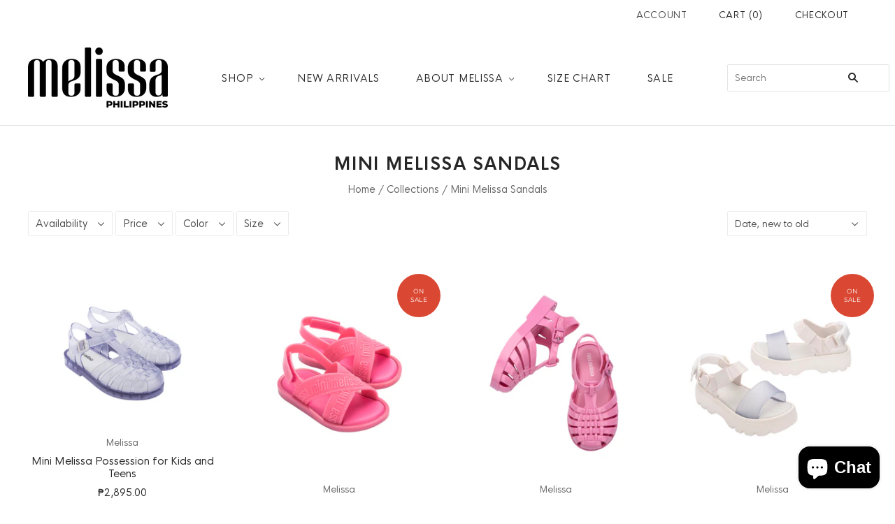

--- FILE ---
content_type: text/html; charset=utf-8
request_url: https://melissaphilippines.com/collections/mini-melissa-sandals
body_size: 32870
content:
<!doctype html>
<html
  class="
    no-js
    loading
  "
  lang="en"
>
<head>
  <link rel="stylesheet" href="https://obscure-escarpment-2240.herokuapp.com/stylesheets/bcpo-front.css">
  <script>var bcpo_product=null;  var bcpo_settings={"fallback":"buttons","auto_select":"on","load_main_image":"on","replaceImage":"on","border_style":"square","tooltips":"show","sold_out_style":"transparent","theme":"light","jumbo_colors":"medium","jumbo_images":"medium","circle_swatches":"","inventory_style":"amazon","override_ajax":"on","add_price_addons":"off","theme2":"off","money_format2":"₱{{amount}} PHP","money_format_without_currency":"₱{{amount}}","show_currency":"off","global_auto_image_options":"","global_color_options":"","global_colors":[{"key":"","value":"ecf42f"}],"shop_currency":"PHP"};var inventory_quantity = [];if(bcpo_product) { for (var i = 0; i < bcpo_product.variants.length; i += 1) { bcpo_product.variants[i].inventory_quantity = inventory_quantity[i]; }}window.bcpo = window.bcpo || {}; bcpo.cart = {"note":null,"attributes":{},"original_total_price":0,"total_price":0,"total_discount":0,"total_weight":0.0,"item_count":0,"items":[],"requires_shipping":false,"currency":"PHP","items_subtotal_price":0,"cart_level_discount_applications":[],"checkout_charge_amount":0}; bcpo.ogFormData = FormData; bcpo.money_with_currency_format = "₱{{amount}} PHP";bcpo.money_format = "₱{{amount}}";</script>
<!-- Global site tag (gtag.js) - Google Ads: 823977754 -->
<script async src="https://www.googletagmanager.com/gtag/js?id=AW-823977754"></script>
<script>
  window.dataLayer = window.dataLayer || [];
  function gtag(){dataLayer.push(arguments);}
  gtag('js', new Date());

  gtag('config', 'AW-823977754');
</script>

<script>GSXMLHttpRequest = XMLHttpRequest;</script>
  <meta charset="utf-8">
  <meta http-equiv="X-UA-Compatible" content="IE=edge,chrome=1">

  <!-- Preconnect Domains -->
  <link rel="preconnect" href="https://cdn.shopify.com" crossorigin>
  <link rel="preconnect" href="https://fonts.shopify.com" crossorigin>
  <link rel="preconnect" href="https://monorail-edge.shopifysvc.com">

  <!-- Preload Assets -->
  <link rel="preload" href="//melissaphilippines.com/cdn/shop/t/15/assets/chiko-icons.woff?v=12666650156901059331685972632" as="font" type="font/woff" crossorigin>
  <link rel="preload" href="//melissaphilippines.com/cdn/shop/t/15/assets/pxu-social-icons.woff?v=75149173774959108441685972632" as="font" type="font/woff" crossorigin>

  <link rel="preload" href="//melissaphilippines.com/cdn/shop/t/15/assets/theme.css?v=118998422495681045271759332662" as="style">

  <link rel="preload" href="//melissaphilippines.com/cdn/shop/t/15/assets/modernizr-2.8.2.min.js?v=38612161053245547031685972632" as="script">

  

  

  <link rel="preload" href="//melissaphilippines.com/cdn/shop/t/15/assets/grid.js?v=138726153295664929091685972632" as="script">

  <title>
    Mini Melissa Sandals

    

    

    
      &#8211; Melissa Philippines
    
  </title>

  

  
    <link rel="shortcut icon" href="//melissaphilippines.com/cdn/shop/files/favicon_99b83b97-8b0e-4383-bb40-da16d84b25f4_32x32.png?v=1643358903" type="image/png" />
  

  
    <link rel="canonical" href="https://melissaphilippines.com/collections/mini-melissa-sandals" />
  
  <meta name="viewport" content="width=device-width,initial-scale=1" />

  

<!-- Avada Boost Sales Script -->

      




          
          
          
          
          
          
          
          
          
          <script>
            const AVADA_ENHANCEMENTS = {};
            AVADA_ENHANCEMENTS.contentProtection = false;
            AVADA_ENHANCEMENTS.hideCheckoutButon = false;
            AVADA_ENHANCEMENTS.cartSticky = false;
            AVADA_ENHANCEMENTS.multiplePixelStatus = false;
            AVADA_ENHANCEMENTS.inactiveStatus = false;
            AVADA_ENHANCEMENTS.cartButtonAnimationStatus = false;
            AVADA_ENHANCEMENTS.whatsappStatus = false;
            AVADA_ENHANCEMENTS.messengerStatus = false;
            AVADA_ENHANCEMENTS.livechatStatus = false;
          </script>































      <script>
        const AVADA_CDT = {};
        AVADA_CDT.template = "collection";
        AVADA_CDT.collections = [];
        

        const AVADA_INVQTY = {};
        

        AVADA_CDT.cartitem = 0;
        AVADA_CDT.moneyformat = `₱{{amount}}`;
        AVADA_CDT.cartTotalPrice = 0;
        

        window.AVADA_BADGES = window.AVADA_BADGES || {};
        window.AVADA_BADGES = []

        window.AVADA_GENERAL_SETTINGS = window.AVADA_GENERAL_SETTINGS || {};
        window.AVADA_GENERAL_SETTINGS = {}

        window.AVADA_COUNDOWNS = window.AVADA_COUNDOWNS || {};
        window.AVADA_COUNDOWNS = [{"badgeStatus":true},{"appStatus":false}]

        window.AVADA_INACTIVE_TAB = window.AVADA_INACTIVE_TAB || {};
        window.AVADA_INACTIVE_TAB = null

        window.AVADA_LIVECHAT = window.AVADA_LIVECHAT || {};
        window.AVADA_LIVECHAT = {"whatsapp":[]}

        window.AVADA_STICKY_ATC = window.AVADA_STICKY_ATC || {};
        window.AVADA_STICKY_ATC = null

        window.AVADA_ATC_ANIMATION = window.AVADA_ATC_ANIMATION || {};
        window.AVADA_ATC_ANIMATION = null

        window.AVADA_SP = window.AVADA_SP || {};
        window.AVADA_SP = {"shop":"ztnNGqXdyxs9xC30L4ph","configuration":{"position":"bottom-left","hide_time_ago":false,"smart_hide":false,"smart_hide_time":3,"smart_hide_unit":"days","truncate_product_name":true,"display_duration":5,"first_delay":10,"pops_interval":10,"max_pops_display":20,"show_mobile":true,"mobile_position":"bottom","animation":"fadeInUp","out_animation":"fadeOutDown","with_sound":false,"display_order":"order","only_product_viewing":false,"notice_continuously":false,"custom_css":"","replay":true,"included_urls":"","excluded_urls":"","excluded_product_type":"","countries_all":true,"countries":[],"allow_show":"all","hide_close":true,"close_time":1,"close_time_unit":"days","support_rtl":false},"notifications":{"GBFWXhxp38DoEPS8yqXc":{"settings":{"heading_text":"{{first_name}} in {{city}}, {{country}}","heading_font_weight":500,"heading_font_size":12,"content_text":"Purchased {{product_name}}","content_font_weight":800,"content_font_size":13,"background_image":null,"background_color":"#000","heading_color":"#FFF","text_color":"#FFF","time_color":"#FFF","with_border":false,"border_color":"#333333","border_width":1,"border_radius":5,"image_border_radius":5,"heading_decoration":null,"hover_product_decoration":null,"hover_product_color":"#122234","with_box_shadow":true,"font":"Raleway","language_code":"en","with_static_map":false,"use_dynamic_names":false,"dynamic_names":"","use_flag":false,"popup_custom_link":"","popup_custom_image":"","display_type":"popup","use_counter":false,"counter_color":"#FFF","counter_unit_color":"#FFF","counter_unit_plural":"views","counter_unit_single":"view","truncate_product_name":false,"allow_show":"all","included_urls":"","excluded_urls":"\/password","position":"bottom-left","display_duration":5,"show_mobile":true,"mobile_position":"bottom","overwrite_settings":false,"overwrite_trigger_settings":true,"support_rtl":false},"type":"order","items":[{"shipping_country":"Philippines","shipping_first_name":"Arvin","date":"2022-12-13T12:27:32+08:00","shipping_city":"Mabini","map_url":"https:\/\/storage.googleapis.com\/avada-boost-sales.appspot.com\/maps\/Mabini.png","city":"Mabini","product_name":"Melissa Kira","country":"Philippines","product_id":6754469249162,"first_name":"Arvin","product_link":"https:\/\/melissa-philippines.myshopify.com\/products\/melissa-kira","product_image":"https:\/\/cdn.shopify.com\/s\/files\/1\/0569\/9007\/2970\/products\/MelissaKiraPNKWHT.jpg?v=1669528141","product_handle":"melissa-kira","relativeDate":"a few seconds ago","smart_hide":false,"flag_url":"https:\/\/cdn1.avada.io\/proofo\/flags\/076-philippines.svg"},{"product_handle":"melissa-sun-city-walk-ad","shipping_city":"Mabini","product_name":"MELISSA SUN CITY WALK","city":"Mabini","product_image":"https:\/\/cdn.shopify.com\/s\/files\/1\/0569\/9007\/2970\/products\/MELISSASUNCITYWALKADPink.jpg?v=1663474789","map_url":"https:\/\/storage.googleapis.com\/avada-boost-sales.appspot.com\/maps\/Mabini.png","date":"2022-12-13T12:27:32+08:00","product_id":6804087472266,"product_link":"https:\/\/melissa-philippines.myshopify.com\/products\/melissa-sun-city-walk-ad","shipping_country":"Philippines","first_name":"Arvin","country":"Philippines","shipping_first_name":"Arvin","relativeDate":"a few seconds ago","smart_hide":false,"flag_url":"https:\/\/cdn1.avada.io\/proofo\/flags\/076-philippines.svg"},{"shipping_city":"Cebu City","product_link":"https:\/\/melissa-philippines.myshopify.com\/products\/mini-ultragirl-101-dalmatian-s19","first_name":"Corena","city":"Cebu City","shipping_first_name":"Corena","map_url":"https:\/\/storage.googleapis.com\/avada-boost-sales.appspot.com\/maps\/Cebu City.png","product_handle":"mini-ultragirl-101-dalmatian-s19","country":"Philippines","product_id":7602733351050,"shipping_country":"Philippines","product_image":"https:\/\/cdn.shopify.com\/s\/files\/1\/0569\/9007\/2970\/products\/324685149200_tamanho_G.jpg?v=1669868018","date":"2022-12-13T11:54:23+08:00","product_name":"Mini Melissa Ultragirl + 101 Dalmatians","relativeDate":"33 minutes ago","smart_hide":false,"flag_url":"https:\/\/cdn1.avada.io\/proofo\/flags\/076-philippines.svg"},{"product_id":6754471346314,"shipping_country":"Philippines","shipping_city":"SAN JUAN","product_link":"https:\/\/melissa-philippines.myshopify.com\/products\/melissa-aura","date":"2022-12-13T11:45:26+08:00","city":"SAN JUAN","country":"Philippines","product_handle":"melissa-aura","product_image":"https:\/\/cdn.shopify.com\/s\/files\/1\/0569\/9007\/2970\/products\/MelissaAuraBGEBLK.jpg?v=1648122303","shipping_first_name":"SIR TRAVIS","product_name":"Melissa Aura","map_url":"https:\/\/storage.googleapis.com\/avada-boost-sales.appspot.com\/maps\/SAN JUAN.png","first_name":"SIR TRAVIS","relativeDate":"42 minutes ago","smart_hide":false,"flag_url":"https:\/\/cdn1.avada.io\/proofo\/flags\/076-philippines.svg"},{"product_link":"https:\/\/melissa-philippines.myshopify.com\/products\/melissa-aura","map_url":"https:\/\/storage.googleapis.com\/avada-boost-sales.appspot.com\/maps\/SAN JUAN.png","city":"SAN JUAN","country":"Philippines","shipping_city":"SAN JUAN","first_name":"SIR TRAVIS","product_handle":"melissa-aura","product_id":6754471346314,"shipping_country":"Philippines","product_name":"Melissa Aura","product_image":"https:\/\/cdn.shopify.com\/s\/files\/1\/0569\/9007\/2970\/products\/MelissaAuraBGEBLK.jpg?v=1648122303","shipping_first_name":"SIR TRAVIS","date":"2022-12-13T11:45:26+08:00","relativeDate":"42 minutes ago","smart_hide":false,"flag_url":"https:\/\/cdn1.avada.io\/proofo\/flags\/076-philippines.svg"},{"shipping_city":"SAN JUAN","product_handle":"melissa-pointy-stones","product_name":"Melissa Pointy Stones","product_image":"https:\/\/cdn.shopify.com\/s\/files\/1\/0569\/9007\/2970\/products\/MelissaPointyStonesGPINK.jpg?v=1664511354","city":"SAN JUAN","product_id":6754474066058,"shipping_first_name":"SIR TRAVIS","product_link":"https:\/\/melissa-philippines.myshopify.com\/products\/melissa-pointy-stones","map_url":"https:\/\/storage.googleapis.com\/avada-boost-sales.appspot.com\/maps\/SAN JUAN.png","shipping_country":"Philippines","country":"Philippines","first_name":"SIR TRAVIS","date":"2022-12-13T11:45:26+08:00","relativeDate":"42 minutes ago","smart_hide":false,"flag_url":"https:\/\/cdn1.avada.io\/proofo\/flags\/076-philippines.svg"},{"map_url":"https:\/\/storage.googleapis.com\/avada-boost-sales.appspot.com\/maps\/Lipa City.png","product_name":"Mini Melissa Mar Sandal Fly","shipping_first_name":"Jhana","shipping_city":"Lipa City","city":"Lipa City","product_id":6760413757578,"product_image":"https:\/\/cdn.shopify.com\/s\/files\/1\/0569\/9007\/2970\/products\/MiniMelissaMarSandalFlyLILCGLD.jpg?v=1666523641","first_name":"Jhana","product_link":"https:\/\/melissa-philippines.myshopify.com\/products\/mini-mar-sandal-fly","date":"2022-12-13T11:02:33+08:00","country":"Philippines","shipping_country":"Philippines","product_handle":"mini-mar-sandal-fly","relativeDate":"an hour ago","smart_hide":false,"flag_url":"https:\/\/cdn1.avada.io\/proofo\/flags\/076-philippines.svg"},{"first_name":"Jhana","date":"2022-12-13T11:02:33+08:00","product_name":"Mini Melissa Mar Sandal Sweet Dreams","product_id":6760413823114,"product_image":"https:\/\/cdn.shopify.com\/s\/files\/1\/0569\/9007\/2970\/products\/MiniMelissaMarSandalSweetDreamsBLUEGLD.jpg?v=1645440296","shipping_city":"Lipa City","product_handle":"mini-mar-sandal-sweet-dreams","shipping_country":"Philippines","product_link":"https:\/\/melissa-philippines.myshopify.com\/products\/mini-mar-sandal-sweet-dreams","city":"Lipa City","map_url":"https:\/\/storage.googleapis.com\/avada-boost-sales.appspot.com\/maps\/Lipa City.png","shipping_first_name":"Jhana","country":"Philippines","relativeDate":"an hour ago","smart_hide":false,"flag_url":"https:\/\/cdn1.avada.io\/proofo\/flags\/076-philippines.svg"},{"city":"Manila","product_name":"Melissa Pointy + Vivienne Westwood","product_link":"https:\/\/melissa-philippines.myshopify.com\/products\/melissa-vivienne-westwood-pointy","country":"Philippines","shipping_city":"Manila","product_image":"https:\/\/cdn.shopify.com\/s\/files\/1\/0569\/9007\/2970\/products\/MelissaPointy_VivienneWestwoodBGEGOLD.jpg?v=1646190862","shipping_first_name":"Lyleth","shipping_country":"Philippines","first_name":"Lyleth","map_url":"https:\/\/storage.googleapis.com\/avada-boost-sales.appspot.com\/maps\/Manila.png","product_handle":"melissa-vivienne-westwood-pointy","product_id":6754476654730,"date":"2022-12-13T10:54:34+08:00","relativeDate":"2 hours ago","smart_hide":false,"flag_url":"https:\/\/cdn1.avada.io\/proofo\/flags\/076-philippines.svg"},{"date":"2022-12-13T10:54:34+08:00","product_name":"Melissa Beach Slide Next Gen + BT21","country":"Philippines","first_name":"Lyleth","map_url":"https:\/\/storage.googleapis.com\/avada-boost-sales.appspot.com\/maps\/Manila.png","shipping_city":"Manila","shipping_country":"Philippines","shipping_first_name":"Lyleth","product_handle":"melissa-beach-slide-nxt-gen-bt21","city":"Manila","product_image":"https:\/\/cdn.shopify.com\/s\/files\/1\/0569\/9007\/2970\/products\/MELISSABEACHSLIDENEXTGEN_BT21AD.PNK.jpg?v=1666523385","product_id":6754481209482,"product_link":"https:\/\/melissa-philippines.myshopify.com\/products\/melissa-beach-slide-nxt-gen-bt21","relativeDate":"2 hours ago","smart_hide":false,"flag_url":"https:\/\/cdn1.avada.io\/proofo\/flags\/076-philippines.svg"},{"country":"Philippines","product_link":"https:\/\/melissa-philippines.myshopify.com\/products\/mini-ultragirl-princess","city":"Kawit","product_name":"Mini Melissa Ultragirl Princess","product_image":"https:\/\/cdn.shopify.com\/s\/files\/1\/0569\/9007\/2970\/products\/MiniMelissaUltragirlPrincessGYELLOW.jpg?v=1666523524","product_id":6760411103370,"shipping_country":"Philippines","shipping_first_name":"Kathleen","shipping_city":"Kawit","product_handle":"mini-ultragirl-princess","first_name":"Kathleen","date":"2022-12-13T10:54:08+08:00","map_url":"https:\/\/storage.googleapis.com\/avada-boost-sales.appspot.com\/maps\/Kawit.png","relativeDate":"2 hours ago","smart_hide":false,"flag_url":"https:\/\/cdn1.avada.io\/proofo\/flags\/076-philippines.svg"},{"city":"Kawit","shipping_first_name":"Kathleen","product_handle":"mini-ultragirl-little-mermaid","product_link":"https:\/\/melissa-philippines.myshopify.com\/products\/mini-ultragirl-little-mermaid","country":"Philippines","product_name":"Mini Melissa Ultragirl + Little Mermaid","first_name":"Kathleen","product_image":"https:\/\/cdn.shopify.com\/s\/files\/1\/0569\/9007\/2970\/products\/MiniMelissaUltragirl_LittleMermaidBGEPNK.jpg?v=1645499126","shipping_city":"Kawit","date":"2022-12-13T10:54:08+08:00","product_id":6760414085258,"shipping_country":"Philippines","map_url":"https:\/\/storage.googleapis.com\/avada-boost-sales.appspot.com\/maps\/Kawit.png","relativeDate":"2 hours ago","smart_hide":false,"flag_url":"https:\/\/cdn1.avada.io\/proofo\/flags\/076-philippines.svg"},{"product_link":"https:\/\/melissa-philippines.myshopify.com\/products\/megan-s23","shipping_city":"Quezon City","product_name":"Melissa Megan","date":"2022-12-13T10:41:08+08:00","city":"Quezon City","product_image":"https:\/\/cdn.shopify.com\/s\/files\/1\/0569\/9007\/2970\/products\/MELISSAMEGANORANGE_1.jpg?v=1666691942","shipping_country":"Philippines","first_name":"Shelly","shipping_first_name":"Shelly","product_id":7569327030410,"map_url":"https:\/\/storage.googleapis.com\/avada-boost-sales.appspot.com\/maps\/Quezon City.png","country":"Philippines","product_handle":"megan-s23","relativeDate":"2 hours ago","smart_hide":false,"flag_url":"https:\/\/cdn1.avada.io\/proofo\/flags\/076-philippines.svg"},{"product_link":"https:\/\/melissa-philippines.myshopify.com\/products\/megan-s23","first_name":"Shelly","country":"Philippines","shipping_city":"Quezon City","product_handle":"megan-s23","product_image":"https:\/\/cdn.shopify.com\/s\/files\/1\/0569\/9007\/2970\/products\/MELISSAMEGANORANGE_1.jpg?v=1666691942","date":"2022-12-13T10:41:08+08:00","product_name":"Melissa Megan","shipping_first_name":"Shelly","shipping_country":"Philippines","map_url":"https:\/\/storage.googleapis.com\/avada-boost-sales.appspot.com\/maps\/Quezon City.png","city":"Quezon City","product_id":7569327030410,"relativeDate":"2 hours ago","smart_hide":false,"flag_url":"https:\/\/cdn1.avada.io\/proofo\/flags\/076-philippines.svg"},{"product_link":"https:\/\/melissa-philippines.myshopify.com\/products\/mini-sweet-love-ii","city":"Taguig city","product_name":"Mini Melissa Sweet Love II","product_image":"https:\/\/cdn.shopify.com\/s\/files\/1\/0569\/9007\/2970\/products\/MiniMelissaSweetLoveIIGBGBGE.jpg?v=1648454149","first_name":"Avy","product_handle":"mini-sweet-love-ii","map_url":"https:\/\/storage.googleapis.com\/avada-boost-sales.appspot.com\/maps\/Taguig city.png","country":"Philippines","shipping_first_name":"Avy","product_id":6760414019722,"shipping_country":"Philippines","date":"2022-12-13T10:37:25+08:00","shipping_city":"Taguig city","relativeDate":"2 hours ago","smart_hide":false,"flag_url":"https:\/\/cdn1.avada.io\/proofo\/flags\/076-philippines.svg"},{"date":"2022-12-13T10:37:25+08:00","product_name":"Mini Melissa Campana Zigzag V","shipping_country":"Philippines","product_link":"https:\/\/melissa-philippines.myshopify.com\/products\/mini-campana-zigzag-v","product_id":6760410480778,"city":"Taguig city","product_handle":"mini-campana-zigzag-v","shipping_first_name":"Avy","product_image":"https:\/\/cdn.shopify.com\/s\/files\/1\/0569\/9007\/2970\/products\/MiniMelissaCampanaZigzagVGBLUE.jpg?v=1648633614","first_name":"Avy","country":"Philippines","shipping_city":"Taguig city","map_url":"https:\/\/storage.googleapis.com\/avada-boost-sales.appspot.com\/maps\/Taguig city.png","relativeDate":"2 hours ago","smart_hide":false,"flag_url":"https:\/\/cdn1.avada.io\/proofo\/flags\/076-philippines.svg"},{"product_name":"Melissa Flip Flop Sweet III","map_url":"https:\/\/storage.googleapis.com\/avada-boost-sales.appspot.com\/maps\/Taguig.png","product_id":6754490548362,"city":"Taguig","first_name":"Cassie","product_link":"https:\/\/melissa-philippines.myshopify.com\/products\/melissa-flip-flop-sweet-iii","date":"2022-12-13T10:27:36+08:00","shipping_country":"Philippines","product_image":"https:\/\/cdn.shopify.com\/s\/files\/1\/0569\/9007\/2970\/products\/MelissaFlipFlopSweetIIIPINK.jpg?v=1665802381","country":"Philippines","shipping_first_name":"Cassie","product_handle":"melissa-flip-flop-sweet-iii","shipping_city":"Taguig","relativeDate":"2 hours ago","smart_hide":false,"flag_url":"https:\/\/cdn1.avada.io\/proofo\/flags\/076-philippines.svg"},{"product_image":"https:\/\/cdn.shopify.com\/s\/files\/1\/0569\/9007\/2970\/products\/MelissaSunVenicePlatformPINK.jpg?v=1648262804","country":"Philippines","map_url":"https:\/\/storage.googleapis.com\/avada-boost-sales.appspot.com\/maps\/Taguig.png","shipping_city":"Taguig","product_link":"https:\/\/melissa-philippines.myshopify.com\/products\/melissa-sun-venice-platform","date":"2022-12-13T10:27:36+08:00","shipping_first_name":"Cassie","product_id":6754497134730,"product_name":"Melissa Sun Venice Platform","city":"Taguig","shipping_country":"Philippines","product_handle":"melissa-sun-venice-platform","first_name":"Cassie","relativeDate":"2 hours ago","smart_hide":false,"flag_url":"https:\/\/cdn1.avada.io\/proofo\/flags\/076-philippines.svg"},{"city":"SAN JUAN","product_image":"https:\/\/cdn.shopify.com\/s\/files\/1\/0569\/9007\/2970\/products\/MELISSALUCYSANDALADBLUE_1.jpg?v=1663846008","map_url":"https:\/\/storage.googleapis.com\/avada-boost-sales.appspot.com\/maps\/SAN JUAN.png","first_name":"MARKETING","country":"Philippines","product_link":"https:\/\/melissa-philippines.myshopify.com\/products\/lucy-sandal-f22","shipping_country":"Philippines","shipping_first_name":"MARKETING","product_name":"Melissa Lucy Sandal","date":"2022-12-13T09:42:02+08:00","shipping_city":"SAN JUAN","product_id":7533285965962,"product_handle":"lucy-sandal-f22","relativeDate":"3 hours ago","smart_hide":false,"flag_url":"https:\/\/cdn1.avada.io\/proofo\/flags\/076-philippines.svg"},{"product_image":"https:\/\/cdn.shopify.com\/s\/files\/1\/0569\/9007\/2970\/products\/326950195600_G.jpg?v=1648261702","country":"Philippines","map_url":"https:\/\/storage.googleapis.com\/avada-boost-sales.appspot.com\/maps\/San Juan City.png","product_id":6760414576778,"date":"2022-12-13T09:40:31+08:00","shipping_country":"Philippines","city":"San Juan City","product_name":"Melissa My First Mini Melissa III","shipping_first_name":"Anne","product_link":"https:\/\/melissa-philippines.myshopify.com\/products\/my-first-mini-melissa-iii","shipping_city":"San Juan City","product_handle":"my-first-mini-melissa-iii","first_name":"Anne","relativeDate":"3 hours ago","smart_hide":false,"flag_url":"https:\/\/cdn1.avada.io\/proofo\/flags\/076-philippines.svg"},{"shipping_first_name":"Celes","map_url":"https:\/\/storage.googleapis.com\/avada-boost-sales.appspot.com\/maps\/Taguig.png","product_handle":"mini-velvet-sandal","date":"2022-12-13T09:13:21+08:00","product_image":"https:\/\/cdn.shopify.com\/s\/files\/1\/0569\/9007\/2970\/products\/334830658700_G.jpg?v=1649048183","shipping_city":"Taguig","city":"Taguig","shipping_country":"Philippines","product_id":6760412348554,"product_link":"https:\/\/melissa-philippines.myshopify.com\/products\/mini-velvet-sandal","first_name":"Celes","product_name":"Mini Melissa Velvet Sandal","country":"Philippines","relativeDate":"3 hours ago","smart_hide":false,"flag_url":"https:\/\/cdn1.avada.io\/proofo\/flags\/076-philippines.svg"},{"product_image":"https:\/\/cdn.shopify.com\/s\/files\/1\/0569\/9007\/2970\/products\/MINIMELISSAHARMONICSWEETVINFPink.jpg?v=1647999549","first_name":"Ria Marjorie","shipping_city":"Tagbilaran","product_id":6804088914058,"shipping_first_name":"Ria Marjorie","country":"Philippines","product_link":"https:\/\/melissa-philippines.myshopify.com\/products\/mini-melissa-harmonic-sweet-v-inf","city":"Tagbilaran","map_url":"https:\/\/storage.googleapis.com\/avada-boost-sales.appspot.com\/maps\/Tagbilaran.png","date":"2022-12-13T09:11:04+08:00","product_handle":"mini-melissa-harmonic-sweet-v-inf","product_name":"Mini Melissa Harmonic Sweet V for Kids and Teens","shipping_country":"Philippines","relativeDate":"3 hours ago","smart_hide":false,"flag_url":"https:\/\/cdn1.avada.io\/proofo\/flags\/076-philippines.svg"},{"product_image":"https:\/\/cdn.shopify.com\/s\/files\/1\/0569\/9007\/2970\/products\/MiniMelissaUltragirlPrincessGYELLOW.jpg?v=1666523524","shipping_country":"Philippines","shipping_city":"Tagbilaran","product_name":"Mini Melissa Ultragirl Princess","map_url":"https:\/\/storage.googleapis.com\/avada-boost-sales.appspot.com\/maps\/Tagbilaran.png","first_name":"Ria Marjorie","shipping_first_name":"Ria Marjorie","product_id":6760411103370,"date":"2022-12-13T09:11:04+08:00","country":"Philippines","city":"Tagbilaran","product_handle":"mini-ultragirl-princess","product_link":"https:\/\/melissa-philippines.myshopify.com\/products\/mini-ultragirl-princess","relativeDate":"3 hours ago","smart_hide":false,"flag_url":"https:\/\/cdn1.avada.io\/proofo\/flags\/076-philippines.svg"},{"date":"2022-12-13T07:58:06+08:00","map_url":"https:\/\/storage.googleapis.com\/avada-boost-sales.appspot.com\/maps\/Bacoor City.png","product_link":"https:\/\/melissa-philippines.myshopify.com\/products\/mini-melissa-harmonic-garden-inf","product_id":6760423751818,"first_name":"Cristina","product_handle":"mini-melissa-harmonic-garden-inf","product_image":"https:\/\/cdn.shopify.com\/s\/files\/1\/0569\/9007\/2970\/products\/HARMONICGARDEN-TEENSLPNK_1.jpg?v=1650598263","shipping_first_name":"Cristina","shipping_city":"Bacoor City","country":"Philippines","shipping_country":"Philippines","product_name":"Mini Melissa Harmonic Garden INF for Kids and Teens","city":"Bacoor City","relativeDate":"4 hours ago","smart_hide":false,"flag_url":"https:\/\/cdn1.avada.io\/proofo\/flags\/076-philippines.svg"},{"shipping_city":"ILOILO","product_id":7602732990602,"product_handle":"mini-possession-f18","first_name":"BERLU JOY","map_url":"https:\/\/storage.googleapis.com\/avada-boost-sales.appspot.com\/maps\/ILOILO.png","product_name":"Mini Melissa Possession","shipping_country":"Philippines","city":"ILOILO","country":"Philippines","product_link":"https:\/\/melissa-philippines.myshopify.com\/products\/mini-possession-f18","shipping_first_name":"BERLU JOY","product_image":"https:\/\/cdn.shopify.com\/s\/files\/1\/0569\/9007\/2970\/products\/MiniMelissaPossessionBLACK.jpg?v=1669866516","date":"2022-12-13T07:33:45+08:00","relativeDate":"5 hours ago","smart_hide":false,"flag_url":"https:\/\/cdn1.avada.io\/proofo\/flags\/076-philippines.svg"},{"map_url":"https:\/\/storage.googleapis.com\/avada-boost-sales.appspot.com\/maps\/ILOILO.png","first_name":"BERLU JOY","product_link":"https:\/\/melissa-philippines.myshopify.com\/products\/mini-ultragirl-frozen","date":"2022-12-13T07:33:45+08:00","shipping_first_name":"BERLU JOY","country":"Philippines","product_name":"Mini Melissa Ultragirl + Frozen","shipping_country":"Philippines","product_image":"https:\/\/cdn.shopify.com\/s\/files\/1\/0569\/9007\/2970\/products\/MiniMelissaUltragirl_FrozenGLSGBLU.jpg?v=1648445604","product_id":6760414380170,"shipping_city":"ILOILO","product_handle":"mini-ultragirl-frozen","city":"ILOILO","relativeDate":"5 hours ago","smart_hide":false,"flag_url":"https:\/\/cdn1.avada.io\/proofo\/flags\/076-philippines.svg"},{"shipping_country":"Philippines","country":"Philippines","product_name":"Melissa Doll XIX","product_id":6754483601546,"shipping_first_name":"Susan","map_url":"https:\/\/storage.googleapis.com\/avada-boost-sales.appspot.com\/maps\/Quezon City.png","product_image":"https:\/\/cdn.shopify.com\/s\/files\/1\/0569\/9007\/2970\/products\/MelissaDollXIXBEIGE.jpg?v=1646226842","city":"Quezon City","product_link":"https:\/\/melissa-philippines.myshopify.com\/products\/melissa-doll-xix","date":"2022-12-13T06:58:26+08:00","product_handle":"melissa-doll-xix","shipping_city":"Quezon City","first_name":"Susan","relativeDate":"5 hours ago","smart_hide":false,"flag_url":"https:\/\/cdn1.avada.io\/proofo\/flags\/076-philippines.svg"},{"map_url":"https:\/\/storage.googleapis.com\/avada-boost-sales.appspot.com\/maps\/TAYTAY.png","first_name":"Amelia","shipping_first_name":"Amelia","city":"TAYTAY","product_image":"https:\/\/cdn.shopify.com\/s\/files\/1\/0569\/9007\/2970\/products\/MiniMelissaPossessionBLACK.jpg?v=1669866516","product_name":"Mini Melissa Possession","product_link":"https:\/\/melissa-philippines.myshopify.com\/products\/mini-possession-f18","shipping_country":"Philippines","country":"Philippines","product_id":7602732990602,"date":"2022-12-13T06:18:23+08:00","shipping_city":"TAYTAY","product_handle":"mini-possession-f18","relativeDate":"6 hours ago","smart_hide":false,"flag_url":"https:\/\/cdn1.avada.io\/proofo\/flags\/076-philippines.svg"},{"shipping_first_name":"Amelia","product_image":"https:\/\/cdn.shopify.com\/s\/files\/1\/0569\/9007\/2970\/products\/MelissaPossessionKidsandTeensLPNK.jpg?v=1653117872","product_name":"Mini Melissa Possession for Kids and Teens","country":"Philippines","city":"TAYTAY","date":"2022-12-13T06:18:23+08:00","map_url":"https:\/\/storage.googleapis.com\/avada-boost-sales.appspot.com\/maps\/TAYTAY.png","product_link":"https:\/\/melissa-philippines.myshopify.com\/products\/possession-kids-and-teens","shipping_city":"TAYTAY","first_name":"Amelia","product_handle":"possession-kids-and-teens","product_id":6760399143050,"shipping_country":"Philippines","relativeDate":"6 hours ago","smart_hide":false,"flag_url":"https:\/\/cdn1.avada.io\/proofo\/flags\/076-philippines.svg"},{"product_image":"https:\/\/cdn.shopify.com\/s\/files\/1\/0569\/9007\/2970\/products\/MELISSAIVYSLIDEBEIGEORANGE_1.jpg?v=1663845236","shipping_country":"Philippines","map_url":"https:\/\/storage.googleapis.com\/avada-boost-sales.appspot.com\/maps\/Bacoor.png","product_handle":"ivy-slide-f22","shipping_city":"Bacoor","country":"Philippines","product_link":"https:\/\/melissa-philippines.myshopify.com\/products\/ivy-slide-f22","date":"2022-12-13T02:46:08+08:00","shipping_first_name":"Toni Ross","product_id":7533285277834,"first_name":"Toni Ross","city":"Bacoor","product_name":"Melissa Ivy Slide","relativeDate":"10 hours ago","smart_hide":false,"flag_url":"https:\/\/cdn1.avada.io\/proofo\/flags\/076-philippines.svg"}],"source":"shopify\/order"}},"removeBranding":true}

         window.AVADA_BS_FSB = window.AVADA_BS_FSB || {};
         window.AVADA_BS_FSB = {
          bars: [],
          cart: 0,
          compatible: {
            langify: ''
          }
        }
      </script>
<!-- /Avada Boost Sales Script -->



<script>window.performance && window.performance.mark && window.performance.mark('shopify.content_for_header.start');</script><meta name="google-site-verification" content="cX76sO8h_b4m1q_qaPn1UrIlGkhb6u1vdeqeSRl-8ck">
<meta id="shopify-digital-wallet" name="shopify-digital-wallet" content="/56990072970/digital_wallets/dialog">
<meta name="shopify-checkout-api-token" content="9f799adb07de0a803507b5039b512cf1">
<meta id="in-context-paypal-metadata" data-shop-id="56990072970" data-venmo-supported="false" data-environment="production" data-locale="en_US" data-paypal-v4="true" data-currency="PHP">
<link rel="alternate" type="application/atom+xml" title="Feed" href="/collections/mini-melissa-sandals.atom" />
<link rel="alternate" type="application/json+oembed" href="https://melissaphilippines.com/collections/mini-melissa-sandals.oembed">
<script async="async" src="/checkouts/internal/preloads.js?locale=en-PH"></script>
<script id="shopify-features" type="application/json">{"accessToken":"9f799adb07de0a803507b5039b512cf1","betas":["rich-media-storefront-analytics"],"domain":"melissaphilippines.com","predictiveSearch":true,"shopId":56990072970,"locale":"en"}</script>
<script>var Shopify = Shopify || {};
Shopify.shop = "melissa-philippines.myshopify.com";
Shopify.locale = "en";
Shopify.currency = {"active":"PHP","rate":"1.0"};
Shopify.country = "PH";
Shopify.theme = {"name":"BAU MONTSERRAT 6.6","id":130626551946,"schema_name":"Grid","schema_version":"5.0.1","theme_store_id":718,"role":"main"};
Shopify.theme.handle = "null";
Shopify.theme.style = {"id":null,"handle":null};
Shopify.cdnHost = "melissaphilippines.com/cdn";
Shopify.routes = Shopify.routes || {};
Shopify.routes.root = "/";</script>
<script type="module">!function(o){(o.Shopify=o.Shopify||{}).modules=!0}(window);</script>
<script>!function(o){function n(){var o=[];function n(){o.push(Array.prototype.slice.apply(arguments))}return n.q=o,n}var t=o.Shopify=o.Shopify||{};t.loadFeatures=n(),t.autoloadFeatures=n()}(window);</script>
<script id="shop-js-analytics" type="application/json">{"pageType":"collection"}</script>
<script defer="defer" async type="module" src="//melissaphilippines.com/cdn/shopifycloud/shop-js/modules/v2/client.init-shop-cart-sync_C5BV16lS.en.esm.js"></script>
<script defer="defer" async type="module" src="//melissaphilippines.com/cdn/shopifycloud/shop-js/modules/v2/chunk.common_CygWptCX.esm.js"></script>
<script type="module">
  await import("//melissaphilippines.com/cdn/shopifycloud/shop-js/modules/v2/client.init-shop-cart-sync_C5BV16lS.en.esm.js");
await import("//melissaphilippines.com/cdn/shopifycloud/shop-js/modules/v2/chunk.common_CygWptCX.esm.js");

  window.Shopify.SignInWithShop?.initShopCartSync?.({"fedCMEnabled":true,"windoidEnabled":true});

</script>
<script>(function() {
  var isLoaded = false;
  function asyncLoad() {
    if (isLoaded) return;
    isLoaded = true;
    var urls = ["https:\/\/boostsales.apps.avada.io\/scripttag\/countdown\/avada-countdown.min.js?shop=melissa-philippines.myshopify.com","https:\/\/boostsales.apps.avada.io\/scripttag\/badge\/avada-badge.min.js?shop=melissa-philippines.myshopify.com","https:\/\/chimpstatic.com\/mcjs-connected\/js\/users\/e55fc3507cbbc92301bdb4582\/ce9eef35242c5dc04a7c2d67b.js?shop=melissa-philippines.myshopify.com","\/\/cdn.shopify.com\/proxy\/eec75ef3b8db3e6923b5063e1467be9c471e96a5b916fc68502b650a2dd4a5da\/obscure-escarpment-2240.herokuapp.com\/js\/best_custom_product_options.js?shop=melissa-philippines.myshopify.com\u0026sp-cache-control=cHVibGljLCBtYXgtYWdlPTkwMA","https:\/\/cdn.hextom.com\/js\/freeshippingbar.js?shop=melissa-philippines.myshopify.com"];
    for (var i = 0; i < urls.length; i++) {
      var s = document.createElement('script');
      s.type = 'text/javascript';
      s.async = true;
      s.src = urls[i];
      var x = document.getElementsByTagName('script')[0];
      x.parentNode.insertBefore(s, x);
    }
  };
  if(window.attachEvent) {
    window.attachEvent('onload', asyncLoad);
  } else {
    window.addEventListener('load', asyncLoad, false);
  }
})();</script>
<script id="__st">var __st={"a":56990072970,"offset":28800,"reqid":"0188707b-0acd-4bf3-9353-fdbdf5c352bb-1768726180","pageurl":"melissaphilippines.com\/collections\/mini-melissa-sandals","u":"12c60baed173","p":"collection","rtyp":"collection","rid":270646116490};</script>
<script>window.ShopifyPaypalV4VisibilityTracking = true;</script>
<script id="captcha-bootstrap">!function(){'use strict';const t='contact',e='account',n='new_comment',o=[[t,t],['blogs',n],['comments',n],[t,'customer']],c=[[e,'customer_login'],[e,'guest_login'],[e,'recover_customer_password'],[e,'create_customer']],r=t=>t.map((([t,e])=>`form[action*='/${t}']:not([data-nocaptcha='true']) input[name='form_type'][value='${e}']`)).join(','),a=t=>()=>t?[...document.querySelectorAll(t)].map((t=>t.form)):[];function s(){const t=[...o],e=r(t);return a(e)}const i='password',u='form_key',d=['recaptcha-v3-token','g-recaptcha-response','h-captcha-response',i],f=()=>{try{return window.sessionStorage}catch{return}},m='__shopify_v',_=t=>t.elements[u];function p(t,e,n=!1){try{const o=window.sessionStorage,c=JSON.parse(o.getItem(e)),{data:r}=function(t){const{data:e,action:n}=t;return t[m]||n?{data:e,action:n}:{data:t,action:n}}(c);for(const[e,n]of Object.entries(r))t.elements[e]&&(t.elements[e].value=n);n&&o.removeItem(e)}catch(o){console.error('form repopulation failed',{error:o})}}const l='form_type',E='cptcha';function T(t){t.dataset[E]=!0}const w=window,h=w.document,L='Shopify',v='ce_forms',y='captcha';let A=!1;((t,e)=>{const n=(g='f06e6c50-85a8-45c8-87d0-21a2b65856fe',I='https://cdn.shopify.com/shopifycloud/storefront-forms-hcaptcha/ce_storefront_forms_captcha_hcaptcha.v1.5.2.iife.js',D={infoText:'Protected by hCaptcha',privacyText:'Privacy',termsText:'Terms'},(t,e,n)=>{const o=w[L][v],c=o.bindForm;if(c)return c(t,g,e,D).then(n);var r;o.q.push([[t,g,e,D],n]),r=I,A||(h.body.append(Object.assign(h.createElement('script'),{id:'captcha-provider',async:!0,src:r})),A=!0)});var g,I,D;w[L]=w[L]||{},w[L][v]=w[L][v]||{},w[L][v].q=[],w[L][y]=w[L][y]||{},w[L][y].protect=function(t,e){n(t,void 0,e),T(t)},Object.freeze(w[L][y]),function(t,e,n,w,h,L){const[v,y,A,g]=function(t,e,n){const i=e?o:[],u=t?c:[],d=[...i,...u],f=r(d),m=r(i),_=r(d.filter((([t,e])=>n.includes(e))));return[a(f),a(m),a(_),s()]}(w,h,L),I=t=>{const e=t.target;return e instanceof HTMLFormElement?e:e&&e.form},D=t=>v().includes(t);t.addEventListener('submit',(t=>{const e=I(t);if(!e)return;const n=D(e)&&!e.dataset.hcaptchaBound&&!e.dataset.recaptchaBound,o=_(e),c=g().includes(e)&&(!o||!o.value);(n||c)&&t.preventDefault(),c&&!n&&(function(t){try{if(!f())return;!function(t){const e=f();if(!e)return;const n=_(t);if(!n)return;const o=n.value;o&&e.removeItem(o)}(t);const e=Array.from(Array(32),(()=>Math.random().toString(36)[2])).join('');!function(t,e){_(t)||t.append(Object.assign(document.createElement('input'),{type:'hidden',name:u})),t.elements[u].value=e}(t,e),function(t,e){const n=f();if(!n)return;const o=[...t.querySelectorAll(`input[type='${i}']`)].map((({name:t})=>t)),c=[...d,...o],r={};for(const[a,s]of new FormData(t).entries())c.includes(a)||(r[a]=s);n.setItem(e,JSON.stringify({[m]:1,action:t.action,data:r}))}(t,e)}catch(e){console.error('failed to persist form',e)}}(e),e.submit())}));const S=(t,e)=>{t&&!t.dataset[E]&&(n(t,e.some((e=>e===t))),T(t))};for(const o of['focusin','change'])t.addEventListener(o,(t=>{const e=I(t);D(e)&&S(e,y())}));const B=e.get('form_key'),M=e.get(l),P=B&&M;t.addEventListener('DOMContentLoaded',(()=>{const t=y();if(P)for(const e of t)e.elements[l].value===M&&p(e,B);[...new Set([...A(),...v().filter((t=>'true'===t.dataset.shopifyCaptcha))])].forEach((e=>S(e,t)))}))}(h,new URLSearchParams(w.location.search),n,t,e,['guest_login'])})(!0,!0)}();</script>
<script integrity="sha256-4kQ18oKyAcykRKYeNunJcIwy7WH5gtpwJnB7kiuLZ1E=" data-source-attribution="shopify.loadfeatures" defer="defer" src="//melissaphilippines.com/cdn/shopifycloud/storefront/assets/storefront/load_feature-a0a9edcb.js" crossorigin="anonymous"></script>
<script data-source-attribution="shopify.dynamic_checkout.dynamic.init">var Shopify=Shopify||{};Shopify.PaymentButton=Shopify.PaymentButton||{isStorefrontPortableWallets:!0,init:function(){window.Shopify.PaymentButton.init=function(){};var t=document.createElement("script");t.src="https://melissaphilippines.com/cdn/shopifycloud/portable-wallets/latest/portable-wallets.en.js",t.type="module",document.head.appendChild(t)}};
</script>
<script data-source-attribution="shopify.dynamic_checkout.buyer_consent">
  function portableWalletsHideBuyerConsent(e){var t=document.getElementById("shopify-buyer-consent"),n=document.getElementById("shopify-subscription-policy-button");t&&n&&(t.classList.add("hidden"),t.setAttribute("aria-hidden","true"),n.removeEventListener("click",e))}function portableWalletsShowBuyerConsent(e){var t=document.getElementById("shopify-buyer-consent"),n=document.getElementById("shopify-subscription-policy-button");t&&n&&(t.classList.remove("hidden"),t.removeAttribute("aria-hidden"),n.addEventListener("click",e))}window.Shopify?.PaymentButton&&(window.Shopify.PaymentButton.hideBuyerConsent=portableWalletsHideBuyerConsent,window.Shopify.PaymentButton.showBuyerConsent=portableWalletsShowBuyerConsent);
</script>
<script data-source-attribution="shopify.dynamic_checkout.cart.bootstrap">document.addEventListener("DOMContentLoaded",(function(){function t(){return document.querySelector("shopify-accelerated-checkout-cart, shopify-accelerated-checkout")}if(t())Shopify.PaymentButton.init();else{new MutationObserver((function(e,n){t()&&(Shopify.PaymentButton.init(),n.disconnect())})).observe(document.body,{childList:!0,subtree:!0})}}));
</script>
<link id="shopify-accelerated-checkout-styles" rel="stylesheet" media="screen" href="https://melissaphilippines.com/cdn/shopifycloud/portable-wallets/latest/accelerated-checkout-backwards-compat.css" crossorigin="anonymous">
<style id="shopify-accelerated-checkout-cart">
        #shopify-buyer-consent {
  margin-top: 1em;
  display: inline-block;
  width: 100%;
}

#shopify-buyer-consent.hidden {
  display: none;
}

#shopify-subscription-policy-button {
  background: none;
  border: none;
  padding: 0;
  text-decoration: underline;
  font-size: inherit;
  cursor: pointer;
}

#shopify-subscription-policy-button::before {
  box-shadow: none;
}

      </style>
<script id="sections-script" data-sections="collection" defer="defer" src="//melissaphilippines.com/cdn/shop/t/15/compiled_assets/scripts.js?3183"></script>
<script>window.performance && window.performance.mark && window.performance.mark('shopify.content_for_header.end');</script>
  <script id="vopo-head">(function () { if (((document.documentElement.innerHTML.includes('asyncLoad') && !document.documentElement.innerHTML.includes('\/obscure' + '-escarpment-2240')) || (window.bcpo && bcpo.disabled)) && !window.location.href.match(/[&?]yesbcpo/)) return; var script = document.createElement('script'); script.src = "https://obscure-escarpment-2240.herokuapp.com/js/best_custom_product_options.js?shop=melissa-philippines.myshopify.com"; var vopoHead = document.getElementById('vopo-head'); vopoHead.parentNode.insertBefore(script, vopoHead); })();</script>

  
  















<meta property="og:site_name" content="Melissa Philippines">
<meta property="og:url" content="https://melissaphilippines.com/collections/mini-melissa-sandals">
<meta property="og:title" content="Mini Melissa Sandals">
<meta property="og:type" content="website">
<meta property="og:description" content="The official online retailer of Melissa shoes in the Philippines. Shop for shoes, learn about the brand, find out what&#39;s new, and so much more!">




    
    
    

    
    
    <meta
      property="og:image"
      content="https://melissaphilippines.com/cdn/shop/files/LOGO_1204x630.jpg?v=1646960240"
    />
    <meta
      property="og:image:secure_url"
      content="https://melissaphilippines.com/cdn/shop/files/LOGO_1204x630.jpg?v=1646960240"
    />
    <meta property="og:image:width" content="1204" />
    <meta property="og:image:height" content="630" />
    
    
    <meta property="og:image:alt" content="Social media image" />
  









  <meta name="twitter:site" content="@melissa_ph">








<meta name="twitter:title" content="Mini Melissa Sandals">
<meta name="twitter:description" content="The official online retailer of Melissa shoes in the Philippines. Shop for shoes, learn about the brand, find out what&#39;s new, and so much more!">


    
    
    
      
      
      <meta name="twitter:card" content="summary_large_image">
    
    
    <meta
      property="twitter:image"
      content="https://melissaphilippines.com/cdn/shop/files/LOGO_1200x600_crop_center.jpg?v=1646960240"
    />
    <meta property="twitter:image:width" content="1200" />
    <meta property="twitter:image:height" content="600" />
    
    
    <meta property="twitter:image:alt" content="Social media image" />
  



  <!-- Theme CSS -->
  <link rel="stylesheet" href="//melissaphilippines.com/cdn/shop/t/15/assets/theme.css?v=118998422495681045271759332662">
  

  <!-- Theme object -->
  
  <script>
    var Theme = {};
    Theme.version = "5.0.1";
    Theme.name = 'Grid';
  
    Theme.currency = "PHP";
    Theme.moneyFormat = "₱{{amount}}";
  
    Theme.pleaseSelectText = "Please Select";
  
    Theme.addToCartSuccess = "**product** has been successfully added to your **cart_link**. Feel free to **continue_link** or **checkout_link**.";
  
    
  
    Theme.shippingCalculator = true;
    Theme.shippingButton = "Calculate shipping";
    Theme.shippingDisabled = "Calculating...";
  
    
  
    Theme.shippingCalcErrorMessage = "Error: zip / postal code --error_message--";
    Theme.shippingCalcMultiRates = "There are --number_of_rates-- shipping rates available for --address--, starting at --rate--.";
    Theme.shippingCalcOneRate = "There is one shipping rate available for --address--.";
    Theme.shippingCalcNoRates = "We do not ship to this destination.";
    Theme.shippingCalcRateValues = "--rate_title-- at --rate--";
  
    Theme.routes = {
      "root_url": "/",
      "account_url": "/account",
      "account_login_url": "/account/login",
      "account_logout_url": "/account/logout",
      "account_register_url": "/account/register",
      "account_addresses_url": "/account/addresses",
      "collections_url": "/collections",
      "all_products_collection_url": "/collections/all",
      "search_url": "/search",
      "cart_url": "/cart",
      "cart_add_url": "/cart/add",
      "cart_change_url": "/cart/change",
      "cart_clear_url": "/cart/clear",
      "product_recommendations_url": "/recommendations/products",
    };
  </script>
  

<meta name="google-site-verification" content="xAvlmZs8qMIcpDgygBiTF6TM-G9msLrvaP0r6luuScc" />

<script src="//melissaphilippines.com/cdn/shop/t/15/assets/infi.js?v=106488774385726273581715934601" defer="defer"></script>


<!-- BEGIN app block: shopify://apps/upsell-kit/blocks/404_redirect/8210f7df-6bdf-460f-856f-3fd7208d6832 -->


<!-- END app block --><script src="https://cdn.shopify.com/extensions/cfc76123-b24f-4e9a-a1dc-585518796af7/forms-2294/assets/shopify-forms-loader.js" type="text/javascript" defer="defer"></script>
<script src="https://cdn.shopify.com/extensions/7bc9bb47-adfa-4267-963e-cadee5096caf/inbox-1252/assets/inbox-chat-loader.js" type="text/javascript" defer="defer"></script>
<script src="https://cdn.shopify.com/extensions/c06527db-36c6-4731-87aa-8e95939a0c74/scrollify-infinite-scroll-78/assets/infi_script.js" type="text/javascript" defer="defer"></script>
<script src="https://cdn.shopify.com/extensions/019aa5de-4cc9-719b-8255-052cf13ec5aa/convert-kit-314/assets/upsellkit.js" type="text/javascript" defer="defer"></script>
<link href="https://cdn.shopify.com/extensions/019aa5de-4cc9-719b-8255-052cf13ec5aa/convert-kit-314/assets/upsellkit.css" rel="stylesheet" type="text/css" media="all">
<link href="https://monorail-edge.shopifysvc.com" rel="dns-prefetch">
<script>(function(){if ("sendBeacon" in navigator && "performance" in window) {try {var session_token_from_headers = performance.getEntriesByType('navigation')[0].serverTiming.find(x => x.name == '_s').description;} catch {var session_token_from_headers = undefined;}var session_cookie_matches = document.cookie.match(/_shopify_s=([^;]*)/);var session_token_from_cookie = session_cookie_matches && session_cookie_matches.length === 2 ? session_cookie_matches[1] : "";var session_token = session_token_from_headers || session_token_from_cookie || "";function handle_abandonment_event(e) {var entries = performance.getEntries().filter(function(entry) {return /monorail-edge.shopifysvc.com/.test(entry.name);});if (!window.abandonment_tracked && entries.length === 0) {window.abandonment_tracked = true;var currentMs = Date.now();var navigation_start = performance.timing.navigationStart;var payload = {shop_id: 56990072970,url: window.location.href,navigation_start,duration: currentMs - navigation_start,session_token,page_type: "collection"};window.navigator.sendBeacon("https://monorail-edge.shopifysvc.com/v1/produce", JSON.stringify({schema_id: "online_store_buyer_site_abandonment/1.1",payload: payload,metadata: {event_created_at_ms: currentMs,event_sent_at_ms: currentMs}}));}}window.addEventListener('pagehide', handle_abandonment_event);}}());</script>
<script id="web-pixels-manager-setup">(function e(e,d,r,n,o){if(void 0===o&&(o={}),!Boolean(null===(a=null===(i=window.Shopify)||void 0===i?void 0:i.analytics)||void 0===a?void 0:a.replayQueue)){var i,a;window.Shopify=window.Shopify||{};var t=window.Shopify;t.analytics=t.analytics||{};var s=t.analytics;s.replayQueue=[],s.publish=function(e,d,r){return s.replayQueue.push([e,d,r]),!0};try{self.performance.mark("wpm:start")}catch(e){}var l=function(){var e={modern:/Edge?\/(1{2}[4-9]|1[2-9]\d|[2-9]\d{2}|\d{4,})\.\d+(\.\d+|)|Firefox\/(1{2}[4-9]|1[2-9]\d|[2-9]\d{2}|\d{4,})\.\d+(\.\d+|)|Chrom(ium|e)\/(9{2}|\d{3,})\.\d+(\.\d+|)|(Maci|X1{2}).+ Version\/(15\.\d+|(1[6-9]|[2-9]\d|\d{3,})\.\d+)([,.]\d+|)( \(\w+\)|)( Mobile\/\w+|) Safari\/|Chrome.+OPR\/(9{2}|\d{3,})\.\d+\.\d+|(CPU[ +]OS|iPhone[ +]OS|CPU[ +]iPhone|CPU IPhone OS|CPU iPad OS)[ +]+(15[._]\d+|(1[6-9]|[2-9]\d|\d{3,})[._]\d+)([._]\d+|)|Android:?[ /-](13[3-9]|1[4-9]\d|[2-9]\d{2}|\d{4,})(\.\d+|)(\.\d+|)|Android.+Firefox\/(13[5-9]|1[4-9]\d|[2-9]\d{2}|\d{4,})\.\d+(\.\d+|)|Android.+Chrom(ium|e)\/(13[3-9]|1[4-9]\d|[2-9]\d{2}|\d{4,})\.\d+(\.\d+|)|SamsungBrowser\/([2-9]\d|\d{3,})\.\d+/,legacy:/Edge?\/(1[6-9]|[2-9]\d|\d{3,})\.\d+(\.\d+|)|Firefox\/(5[4-9]|[6-9]\d|\d{3,})\.\d+(\.\d+|)|Chrom(ium|e)\/(5[1-9]|[6-9]\d|\d{3,})\.\d+(\.\d+|)([\d.]+$|.*Safari\/(?![\d.]+ Edge\/[\d.]+$))|(Maci|X1{2}).+ Version\/(10\.\d+|(1[1-9]|[2-9]\d|\d{3,})\.\d+)([,.]\d+|)( \(\w+\)|)( Mobile\/\w+|) Safari\/|Chrome.+OPR\/(3[89]|[4-9]\d|\d{3,})\.\d+\.\d+|(CPU[ +]OS|iPhone[ +]OS|CPU[ +]iPhone|CPU IPhone OS|CPU iPad OS)[ +]+(10[._]\d+|(1[1-9]|[2-9]\d|\d{3,})[._]\d+)([._]\d+|)|Android:?[ /-](13[3-9]|1[4-9]\d|[2-9]\d{2}|\d{4,})(\.\d+|)(\.\d+|)|Mobile Safari.+OPR\/([89]\d|\d{3,})\.\d+\.\d+|Android.+Firefox\/(13[5-9]|1[4-9]\d|[2-9]\d{2}|\d{4,})\.\d+(\.\d+|)|Android.+Chrom(ium|e)\/(13[3-9]|1[4-9]\d|[2-9]\d{2}|\d{4,})\.\d+(\.\d+|)|Android.+(UC? ?Browser|UCWEB|U3)[ /]?(15\.([5-9]|\d{2,})|(1[6-9]|[2-9]\d|\d{3,})\.\d+)\.\d+|SamsungBrowser\/(5\.\d+|([6-9]|\d{2,})\.\d+)|Android.+MQ{2}Browser\/(14(\.(9|\d{2,})|)|(1[5-9]|[2-9]\d|\d{3,})(\.\d+|))(\.\d+|)|K[Aa][Ii]OS\/(3\.\d+|([4-9]|\d{2,})\.\d+)(\.\d+|)/},d=e.modern,r=e.legacy,n=navigator.userAgent;return n.match(d)?"modern":n.match(r)?"legacy":"unknown"}(),u="modern"===l?"modern":"legacy",c=(null!=n?n:{modern:"",legacy:""})[u],f=function(e){return[e.baseUrl,"/wpm","/b",e.hashVersion,"modern"===e.buildTarget?"m":"l",".js"].join("")}({baseUrl:d,hashVersion:r,buildTarget:u}),m=function(e){var d=e.version,r=e.bundleTarget,n=e.surface,o=e.pageUrl,i=e.monorailEndpoint;return{emit:function(e){var a=e.status,t=e.errorMsg,s=(new Date).getTime(),l=JSON.stringify({metadata:{event_sent_at_ms:s},events:[{schema_id:"web_pixels_manager_load/3.1",payload:{version:d,bundle_target:r,page_url:o,status:a,surface:n,error_msg:t},metadata:{event_created_at_ms:s}}]});if(!i)return console&&console.warn&&console.warn("[Web Pixels Manager] No Monorail endpoint provided, skipping logging."),!1;try{return self.navigator.sendBeacon.bind(self.navigator)(i,l)}catch(e){}var u=new XMLHttpRequest;try{return u.open("POST",i,!0),u.setRequestHeader("Content-Type","text/plain"),u.send(l),!0}catch(e){return console&&console.warn&&console.warn("[Web Pixels Manager] Got an unhandled error while logging to Monorail."),!1}}}}({version:r,bundleTarget:l,surface:e.surface,pageUrl:self.location.href,monorailEndpoint:e.monorailEndpoint});try{o.browserTarget=l,function(e){var d=e.src,r=e.async,n=void 0===r||r,o=e.onload,i=e.onerror,a=e.sri,t=e.scriptDataAttributes,s=void 0===t?{}:t,l=document.createElement("script"),u=document.querySelector("head"),c=document.querySelector("body");if(l.async=n,l.src=d,a&&(l.integrity=a,l.crossOrigin="anonymous"),s)for(var f in s)if(Object.prototype.hasOwnProperty.call(s,f))try{l.dataset[f]=s[f]}catch(e){}if(o&&l.addEventListener("load",o),i&&l.addEventListener("error",i),u)u.appendChild(l);else{if(!c)throw new Error("Did not find a head or body element to append the script");c.appendChild(l)}}({src:f,async:!0,onload:function(){if(!function(){var e,d;return Boolean(null===(d=null===(e=window.Shopify)||void 0===e?void 0:e.analytics)||void 0===d?void 0:d.initialized)}()){var d=window.webPixelsManager.init(e)||void 0;if(d){var r=window.Shopify.analytics;r.replayQueue.forEach((function(e){var r=e[0],n=e[1],o=e[2];d.publishCustomEvent(r,n,o)})),r.replayQueue=[],r.publish=d.publishCustomEvent,r.visitor=d.visitor,r.initialized=!0}}},onerror:function(){return m.emit({status:"failed",errorMsg:"".concat(f," has failed to load")})},sri:function(e){var d=/^sha384-[A-Za-z0-9+/=]+$/;return"string"==typeof e&&d.test(e)}(c)?c:"",scriptDataAttributes:o}),m.emit({status:"loading"})}catch(e){m.emit({status:"failed",errorMsg:(null==e?void 0:e.message)||"Unknown error"})}}})({shopId: 56990072970,storefrontBaseUrl: "https://melissaphilippines.com",extensionsBaseUrl: "https://extensions.shopifycdn.com/cdn/shopifycloud/web-pixels-manager",monorailEndpoint: "https://monorail-edge.shopifysvc.com/unstable/produce_batch",surface: "storefront-renderer",enabledBetaFlags: ["2dca8a86"],webPixelsConfigList: [{"id":"668729482","configuration":"{\"config\":\"{\\\"pixel_id\\\":\\\"G-BHESV5GQ7Z\\\",\\\"target_country\\\":\\\"PH\\\",\\\"gtag_events\\\":[{\\\"type\\\":\\\"search\\\",\\\"action_label\\\":\\\"G-BHESV5GQ7Z\\\"},{\\\"type\\\":\\\"begin_checkout\\\",\\\"action_label\\\":\\\"G-BHESV5GQ7Z\\\"},{\\\"type\\\":\\\"view_item\\\",\\\"action_label\\\":[\\\"G-BHESV5GQ7Z\\\",\\\"MC-Y2WERY7784\\\"]},{\\\"type\\\":\\\"purchase\\\",\\\"action_label\\\":[\\\"G-BHESV5GQ7Z\\\",\\\"MC-Y2WERY7784\\\"]},{\\\"type\\\":\\\"page_view\\\",\\\"action_label\\\":[\\\"G-BHESV5GQ7Z\\\",\\\"MC-Y2WERY7784\\\"]},{\\\"type\\\":\\\"add_payment_info\\\",\\\"action_label\\\":\\\"G-BHESV5GQ7Z\\\"},{\\\"type\\\":\\\"add_to_cart\\\",\\\"action_label\\\":\\\"G-BHESV5GQ7Z\\\"}],\\\"enable_monitoring_mode\\\":false}\"}","eventPayloadVersion":"v1","runtimeContext":"OPEN","scriptVersion":"b2a88bafab3e21179ed38636efcd8a93","type":"APP","apiClientId":1780363,"privacyPurposes":[],"dataSharingAdjustments":{"protectedCustomerApprovalScopes":["read_customer_address","read_customer_email","read_customer_name","read_customer_personal_data","read_customer_phone"]}},{"id":"219021450","configuration":"{\"pixel_id\":\"165893778062538\",\"pixel_type\":\"facebook_pixel\",\"metaapp_system_user_token\":\"-\"}","eventPayloadVersion":"v1","runtimeContext":"OPEN","scriptVersion":"ca16bc87fe92b6042fbaa3acc2fbdaa6","type":"APP","apiClientId":2329312,"privacyPurposes":["ANALYTICS","MARKETING","SALE_OF_DATA"],"dataSharingAdjustments":{"protectedCustomerApprovalScopes":["read_customer_address","read_customer_email","read_customer_name","read_customer_personal_data","read_customer_phone"]}},{"id":"shopify-app-pixel","configuration":"{}","eventPayloadVersion":"v1","runtimeContext":"STRICT","scriptVersion":"0450","apiClientId":"shopify-pixel","type":"APP","privacyPurposes":["ANALYTICS","MARKETING"]},{"id":"shopify-custom-pixel","eventPayloadVersion":"v1","runtimeContext":"LAX","scriptVersion":"0450","apiClientId":"shopify-pixel","type":"CUSTOM","privacyPurposes":["ANALYTICS","MARKETING"]}],isMerchantRequest: false,initData: {"shop":{"name":"Melissa Philippines","paymentSettings":{"currencyCode":"PHP"},"myshopifyDomain":"melissa-philippines.myshopify.com","countryCode":"PH","storefrontUrl":"https:\/\/melissaphilippines.com"},"customer":null,"cart":null,"checkout":null,"productVariants":[],"purchasingCompany":null},},"https://melissaphilippines.com/cdn","fcfee988w5aeb613cpc8e4bc33m6693e112",{"modern":"","legacy":""},{"shopId":"56990072970","storefrontBaseUrl":"https:\/\/melissaphilippines.com","extensionBaseUrl":"https:\/\/extensions.shopifycdn.com\/cdn\/shopifycloud\/web-pixels-manager","surface":"storefront-renderer","enabledBetaFlags":"[\"2dca8a86\"]","isMerchantRequest":"false","hashVersion":"fcfee988w5aeb613cpc8e4bc33m6693e112","publish":"custom","events":"[[\"page_viewed\",{}],[\"collection_viewed\",{\"collection\":{\"id\":\"270646116490\",\"title\":\"Mini Melissa Sandals\",\"productVariants\":[{\"price\":{\"amount\":2895.0,\"currencyCode\":\"PHP\"},\"product\":{\"title\":\"Mini Melissa Possession for Kids and Teens\",\"vendor\":\"Melissa\",\"id\":\"7900089974922\",\"untranslatedTitle\":\"Mini Melissa Possession for Kids and Teens\",\"url\":\"\/products\/possession-teens-glass\",\"type\":\"Mini Melissa Kids \u003e Kids and Teens \u003e Girls \u003e Footwear \u003e Sandals\"},\"id\":\"44282843005066\",\"image\":{\"src\":\"\/\/melissaphilippines.com\/cdn\/shop\/files\/324090600800_G.jpg?v=1708932998\"},\"sku\":\"124324090600811\",\"title\":\"GLASS-06008 \/ Kids' 11 \/ Toddler 11\",\"untranslatedTitle\":\"GLASS-06008 \/ Kids' 11 \/ Toddler 11\"},{\"price\":{\"amount\":999.0,\"currencyCode\":\"PHP\"},\"product\":{\"title\":\"Mini Melissa M Lover Sandal\",\"vendor\":\"Melissa\",\"id\":\"7900089909386\",\"untranslatedTitle\":\"Mini Melissa M Lover Sandal\",\"url\":\"\/products\/mini-m-lover-sandal\",\"type\":\"Mini Melissa Baby \u003e Kids and Teens\u003e Girls \u003e Footwear \u003e Sandals\"},\"id\":\"44282841956490\",\"image\":{\"src\":\"\/\/melissaphilippines.com\/cdn\/shop\/files\/MINIMELISSAMLOVERSANDALBLACK_1.jpg?v=1711957773\"},\"sku\":\"12435850AW27450\",\"title\":\"BLACK \/ Toddler 5\",\"untranslatedTitle\":\"BLACK \/ Toddler 5\"},{\"price\":{\"amount\":2495.0,\"currencyCode\":\"PHP\"},\"product\":{\"title\":\"Mini Melissa Possession\",\"vendor\":\"Melissa\",\"id\":\"7866843332746\",\"untranslatedTitle\":\"Mini Melissa Possession\",\"url\":\"\/products\/mini-ns-possession\",\"type\":\"Mini Melissa Baby \u003e Kids and Teens\u003e Girls \u003e Footwear \u003e Sandals\"},\"id\":\"44096687964298\",\"image\":{\"src\":\"\/\/melissaphilippines.com\/cdn\/shop\/files\/MINIMELISSAPOSSESSIONBBPINK_1.jpg?v=1766459887\"},\"sku\":\"12432410AV39450\",\"title\":\"PINK \/ Toddler 5\",\"untranslatedTitle\":\"PINK \/ Toddler 5\"},{\"price\":{\"amount\":1500.0,\"currencyCode\":\"PHP\"},\"product\":{\"title\":\"Mini Melissa Kick Off Sandal for Kids and Teens\",\"vendor\":\"Melissa\",\"id\":\"7846310183050\",\"untranslatedTitle\":\"Mini Melissa Kick Off Sandal for Kids and Teens\",\"url\":\"\/products\/kick-off-sandal-teens\",\"type\":\"Mini Melissa Kids \u003e Kids and Teens \u003e Girls \u003e Footwear \u003e Sandals\"},\"id\":\"44012812927114\",\"image\":{\"src\":\"\/\/melissaphilippines.com\/cdn\/shop\/files\/MELISSAKICKOFFSANDALINFBLACK_1.jpg?v=1767446653\"},\"sku\":\"12435692AR52112\",\"title\":\"BLACK \/ Kids' 12 \/ Toddler 12\",\"untranslatedTitle\":\"BLACK \/ Kids' 12 \/ Toddler 12\"},{\"price\":{\"amount\":999.0,\"currencyCode\":\"PHP\"},\"product\":{\"title\":\"Mini Melissa Mar Sandal for Kids and Teens\",\"vendor\":\"Melissa\",\"id\":\"7784790917258\",\"untranslatedTitle\":\"Mini Melissa Mar Sandal for Kids and Teens\",\"url\":\"\/products\/mar-sandal-teens-nc\",\"type\":\"Mini Melissa Kids \u003e Kids and Teens \u003e Girls \u003e Footwear \u003e Sandals\"},\"id\":\"43823487615114\",\"image\":{\"src\":\"\/\/melissaphilippines.com\/cdn\/shop\/files\/MINIMELISSAMARSANDALGLITTERBLACK_1.jpg?v=1735907614\"},\"sku\":\"12432690AP27613\",\"title\":\"GLITTER BLACK \/ Kids' 13 \/ Toddler 13\",\"untranslatedTitle\":\"GLITTER BLACK \/ Kids' 13 \/ Toddler 13\"},{\"price\":{\"amount\":1500.0,\"currencyCode\":\"PHP\"},\"product\":{\"title\":\"Mini Melissa Mar Sandal + Disney Princess\",\"vendor\":\"Melissa\",\"id\":\"7784790687882\",\"untranslatedTitle\":\"Mini Melissa Mar Sandal + Disney Princess\",\"url\":\"\/products\/mini-mar-sandal-disney\",\"type\":\"Mini Melissa Baby \u003e Kids and Teens\u003e Girls \u003e Footwear \u003e Sandals\"},\"id\":\"43823485878410\",\"image\":{\"src\":\"\/\/melissaphilippines.com\/cdn\/shop\/files\/MINIMELISSAMARSANDAL_DISNEYPRINCESSBBGLITTERPINKPINK_1.jpg?v=1756522861\"},\"sku\":\"12435699AR36150\",\"title\":\"GLITTER PINK\/PINK \/ Toddler 5\",\"untranslatedTitle\":\"GLITTER PINK\/PINK \/ Toddler 5\"},{\"price\":{\"amount\":999.0,\"currencyCode\":\"PHP\"},\"product\":{\"title\":\"Mini Melissa Cozy Sandal\",\"vendor\":\"Melissa\",\"id\":\"7784790622346\",\"untranslatedTitle\":\"Mini Melissa Cozy Sandal\",\"url\":\"\/products\/mini-cozy-sandal\",\"type\":\"Mini Melissa Baby \u003e Kids and Teens\u003e Girls \u003e Footwear \u003e Sandals\"},\"id\":\"43823484797066\",\"image\":{\"src\":\"\/\/melissaphilippines.com\/cdn\/shop\/files\/MINIMELISSACOZYSANDALMATTBLACK_1.jpg?v=1766459623\"},\"sku\":\"12435686AR51550\",\"title\":\"MATT BLACK \/ Toddler 5\",\"untranslatedTitle\":\"MATT BLACK \/ Toddler 5\"},{\"price\":{\"amount\":999.0,\"currencyCode\":\"PHP\"},\"product\":{\"title\":\"Mini Melissa Megan\",\"vendor\":\"Melissa\",\"id\":\"7784790589578\",\"untranslatedTitle\":\"Mini Melissa Megan\",\"url\":\"\/products\/mini-megan\",\"type\":\"Mini Melissa Baby \u003e Kids and Teens\u003e Girls \u003e Footwear \u003e Sandals\"},\"id\":\"43823483748490\",\"image\":{\"src\":\"\/\/melissaphilippines.com\/cdn\/shop\/files\/MINIMELISSAMEGANBBWHITEGLITTERCLEAR_1.jpg?v=1765000523\"},\"sku\":\"12433982AQ41250\",\"title\":\"WHITE\/GLITTER CLEAR \/ Toddler 5\",\"untranslatedTitle\":\"WHITE\/GLITTER CLEAR \/ Toddler 5\"}]}}]]"});</script><script>
  window.ShopifyAnalytics = window.ShopifyAnalytics || {};
  window.ShopifyAnalytics.meta = window.ShopifyAnalytics.meta || {};
  window.ShopifyAnalytics.meta.currency = 'PHP';
  var meta = {"products":[{"id":7900089974922,"gid":"gid:\/\/shopify\/Product\/7900089974922","vendor":"Melissa","type":"Mini Melissa Kids \u003e Kids and Teens \u003e Girls \u003e Footwear \u003e Sandals","handle":"possession-teens-glass","variants":[{"id":44282843005066,"price":289500,"name":"Mini Melissa Possession for Kids and Teens - GLASS-06008 \/ Kids' 11 \/ Toddler 11","public_title":"GLASS-06008 \/ Kids' 11 \/ Toddler 11","sku":"124324090600811"},{"id":44282843037834,"price":289500,"name":"Mini Melissa Possession for Kids and Teens - GLASS-06008 \/ Kids' 12 \/ Toddler 12","public_title":"GLASS-06008 \/ Kids' 12 \/ Toddler 12","sku":"124324090600812"},{"id":44282843070602,"price":289500,"name":"Mini Melissa Possession for Kids and Teens - GLASS-06008 \/ Kids' 13 \/ Toddler 13","public_title":"GLASS-06008 \/ Kids' 13 \/ Toddler 13","sku":"124324090600813"},{"id":44282843103370,"price":289500,"name":"Mini Melissa Possession for Kids and Teens - GLASS-06008 \/ Kids' 1","public_title":"GLASS-06008 \/ Kids' 1","sku":"124324090600801"},{"id":44282843136138,"price":289500,"name":"Mini Melissa Possession for Kids and Teens - GLASS-06008 \/ Kids' 2","public_title":"GLASS-06008 \/ Kids' 2","sku":"124324090600802"},{"id":44282843168906,"price":289500,"name":"Mini Melissa Possession for Kids and Teens - GLASS-06008 \/ Kids' 3","public_title":"GLASS-06008 \/ Kids' 3","sku":"124324090600803"},{"id":44282843201674,"price":289500,"name":"Mini Melissa Possession for Kids and Teens - GLASS-06008 \/ Kids' 4","public_title":"GLASS-06008 \/ Kids' 4","sku":"124324090600804"}],"remote":false},{"id":7900089909386,"gid":"gid:\/\/shopify\/Product\/7900089909386","vendor":"Melissa","type":"Mini Melissa Baby \u003e Kids and Teens\u003e Girls \u003e Footwear \u003e Sandals","handle":"mini-m-lover-sandal","variants":[{"id":44282841956490,"price":99900,"name":"Mini Melissa M Lover Sandal - BLACK \/ Toddler 5","public_title":"BLACK \/ Toddler 5","sku":"12435850AW27450"},{"id":44282841989258,"price":99900,"name":"Mini Melissa M Lover Sandal - BLACK \/ Toddler 6","public_title":"BLACK \/ Toddler 6","sku":"12435850AW27460"},{"id":44282842022026,"price":99900,"name":"Mini Melissa M Lover Sandal - BLACK \/ Toddler 7","public_title":"BLACK \/ Toddler 7","sku":"12435850AW27470"},{"id":44282842054794,"price":99900,"name":"Mini Melissa M Lover Sandal - BLACK \/ Toddler 8","public_title":"BLACK \/ Toddler 8","sku":"12435850AW27480"},{"id":44282842087562,"price":99900,"name":"Mini Melissa M Lover Sandal - BLACK \/ Toddler 9","public_title":"BLACK \/ Toddler 9","sku":"12435850AW27490"},{"id":44282842120330,"price":99900,"name":"Mini Melissa M Lover Sandal - BLACK \/ Toddler 10","public_title":"BLACK \/ Toddler 10","sku":"12435850AW27410"},{"id":44282842153098,"price":99900,"name":"Mini Melissa M Lover Sandal - BLACK \/ Toddler 11","public_title":"BLACK \/ Toddler 11","sku":"12435850AW27411"},{"id":44282842185866,"price":99900,"name":"Mini Melissa M Lover Sandal - BLACK \/ Toddler 12","public_title":"BLACK \/ Toddler 12","sku":"12435850AW27412"},{"id":44282842218634,"price":99900,"name":"Mini Melissa M Lover Sandal - DARK PINK \/ Toddler 5","public_title":"DARK PINK \/ Toddler 5","sku":"12435850AW27550"},{"id":44282842251402,"price":99900,"name":"Mini Melissa M Lover Sandal - DARK PINK \/ Toddler 6","public_title":"DARK PINK \/ Toddler 6","sku":"12435850AW27560"},{"id":44282842284170,"price":99900,"name":"Mini Melissa M Lover Sandal - DARK PINK \/ Toddler 7","public_title":"DARK PINK \/ Toddler 7","sku":"12435850AW27570"},{"id":44282842316938,"price":99900,"name":"Mini Melissa M Lover Sandal - DARK PINK \/ Toddler 8","public_title":"DARK PINK \/ Toddler 8","sku":"12435850AW27580"},{"id":44282842349706,"price":99900,"name":"Mini Melissa M Lover Sandal - DARK PINK \/ Toddler 9","public_title":"DARK PINK \/ Toddler 9","sku":"12435850AW27590"},{"id":44282842382474,"price":99900,"name":"Mini Melissa M Lover Sandal - DARK PINK \/ Toddler 10","public_title":"DARK PINK \/ Toddler 10","sku":"12435850AW27510"},{"id":44282842415242,"price":99900,"name":"Mini Melissa M Lover Sandal - DARK PINK \/ Toddler 11","public_title":"DARK PINK \/ Toddler 11","sku":"12435850AW27511"},{"id":44282842448010,"price":99900,"name":"Mini Melissa M Lover Sandal - DARK PINK \/ Toddler 12","public_title":"DARK PINK \/ Toddler 12","sku":"12435850AW27512"},{"id":44282842480778,"price":99900,"name":"Mini Melissa M Lover Sandal - BEIGE PINK \/ Toddler 5","public_title":"BEIGE PINK \/ Toddler 5","sku":"12435850AW27750"},{"id":44282842513546,"price":99900,"name":"Mini Melissa M Lover Sandal - BEIGE PINK \/ Toddler 6","public_title":"BEIGE PINK \/ Toddler 6","sku":"12435850AW27760"},{"id":44282842546314,"price":99900,"name":"Mini Melissa M Lover Sandal - BEIGE PINK \/ Toddler 7","public_title":"BEIGE PINK \/ Toddler 7","sku":"12435850AW27770"},{"id":44282842579082,"price":99900,"name":"Mini Melissa M Lover Sandal - BEIGE PINK \/ Toddler 8","public_title":"BEIGE PINK \/ Toddler 8","sku":"12435850AW27780"},{"id":44282842611850,"price":99900,"name":"Mini Melissa M Lover Sandal - BEIGE PINK \/ Toddler 9","public_title":"BEIGE PINK \/ Toddler 9","sku":"12435850AW27790"},{"id":44282842644618,"price":99900,"name":"Mini Melissa M Lover Sandal - BEIGE PINK \/ Toddler 10","public_title":"BEIGE PINK \/ Toddler 10","sku":"12435850AW27710"},{"id":44282842677386,"price":99900,"name":"Mini Melissa M Lover Sandal - BEIGE PINK \/ Toddler 11","public_title":"BEIGE PINK \/ Toddler 11","sku":"12435850AW27711"},{"id":44282842710154,"price":99900,"name":"Mini Melissa M Lover Sandal - BEIGE PINK \/ Toddler 12","public_title":"BEIGE PINK \/ Toddler 12","sku":"12435850AW27712"}],"remote":false},{"id":7866843332746,"gid":"gid:\/\/shopify\/Product\/7866843332746","vendor":"Melissa","type":"Mini Melissa Baby \u003e Kids and Teens\u003e Girls \u003e Footwear \u003e Sandals","handle":"mini-ns-possession","variants":[{"id":44096687964298,"price":249500,"name":"Mini Melissa Possession - PINK \/ Toddler 5","public_title":"PINK \/ Toddler 5","sku":"12432410AV39450"},{"id":44096687997066,"price":249500,"name":"Mini Melissa Possession - PINK \/ Toddler 6","public_title":"PINK \/ Toddler 6","sku":"12432410AV39460"},{"id":44096688029834,"price":249500,"name":"Mini Melissa Possession - PINK \/ Toddler 7","public_title":"PINK \/ Toddler 7","sku":"12432410AV39470"},{"id":44096688062602,"price":249500,"name":"Mini Melissa Possession - PINK \/ Toddler 8","public_title":"PINK \/ Toddler 8","sku":"12432410AV39480"},{"id":44096688095370,"price":249500,"name":"Mini Melissa Possession - PINK \/ Toddler 9","public_title":"PINK \/ Toddler 9","sku":"12432410AV39490"},{"id":44096688128138,"price":249500,"name":"Mini Melissa Possession - PINK \/ Toddler 10","public_title":"PINK \/ Toddler 10","sku":"12432410AV39410"},{"id":44096688160906,"price":249500,"name":"Mini Melissa Possession - PINK \/ Toddler 11","public_title":"PINK \/ Toddler 11","sku":"12432410AV39411"},{"id":44096688193674,"price":249500,"name":"Mini Melissa Possession - PINK \/ Toddler 12","public_title":"PINK \/ Toddler 12","sku":"12432410AV39412"},{"id":44096688226442,"price":249500,"name":"Mini Melissa Possession - PEARLY BLUE \/ Toddler 5","public_title":"PEARLY BLUE \/ Toddler 5","sku":"12432410AV39550"},{"id":44096688259210,"price":249500,"name":"Mini Melissa Possession - PEARLY BLUE \/ Toddler 6","public_title":"PEARLY BLUE \/ Toddler 6","sku":"12432410AV39560"},{"id":44096688291978,"price":249500,"name":"Mini Melissa Possession - PEARLY BLUE \/ Toddler 7","public_title":"PEARLY BLUE \/ Toddler 7","sku":"12432410AV39570"},{"id":44096688324746,"price":249500,"name":"Mini Melissa Possession - PEARLY BLUE \/ Toddler 8","public_title":"PEARLY BLUE \/ Toddler 8","sku":"12432410AV39580"},{"id":44096688357514,"price":249500,"name":"Mini Melissa Possession - PEARLY BLUE \/ Toddler 9","public_title":"PEARLY BLUE \/ Toddler 9","sku":"12432410AV39590"},{"id":44096688390282,"price":249500,"name":"Mini Melissa Possession - PEARLY BLUE \/ Toddler 10","public_title":"PEARLY BLUE \/ Toddler 10","sku":"12432410AV39510"},{"id":44096688423050,"price":249500,"name":"Mini Melissa Possession - PEARLY BLUE \/ Toddler 11","public_title":"PEARLY BLUE \/ Toddler 11","sku":"12432410AV39511"},{"id":44096688455818,"price":249500,"name":"Mini Melissa Possession - PEARLY BLUE \/ Toddler 12","public_title":"PEARLY BLUE \/ Toddler 12","sku":"12432410AV39512"}],"remote":false},{"id":7846310183050,"gid":"gid:\/\/shopify\/Product\/7846310183050","vendor":"Melissa","type":"Mini Melissa Kids \u003e Kids and Teens \u003e Girls \u003e Footwear \u003e Sandals","handle":"kick-off-sandal-teens","variants":[{"id":44012812927114,"price":150000,"name":"Mini Melissa Kick Off Sandal for Kids and Teens - BLACK \/ Kids' 12 \/ Toddler 12","public_title":"BLACK \/ Kids' 12 \/ Toddler 12","sku":"12435692AR52112"},{"id":44011498995850,"price":150000,"name":"Mini Melissa Kick Off Sandal for Kids and Teens - BLACK \/ Kids' 13 \/ Toddler 13","public_title":"BLACK \/ Kids' 13 \/ Toddler 13","sku":"12435692AR52113"},{"id":44011499028618,"price":150000,"name":"Mini Melissa Kick Off Sandal for Kids and Teens - BLACK \/ Kids' 1","public_title":"BLACK \/ Kids' 1","sku":"12435692AR52101"},{"id":44011499061386,"price":150000,"name":"Mini Melissa Kick Off Sandal for Kids and Teens - BLACK \/ Kids' 2","public_title":"BLACK \/ Kids' 2","sku":"12435692AR52102"},{"id":44011499094154,"price":150000,"name":"Mini Melissa Kick Off Sandal for Kids and Teens - BLACK \/ Kids' 3","public_title":"BLACK \/ Kids' 3","sku":"12435692AR52103"},{"id":44011499126922,"price":150000,"name":"Mini Melissa Kick Off Sandal for Kids and Teens - BLACK \/ Kids' 4","public_title":"BLACK \/ Kids' 4","sku":"12435692AR52104"},{"id":44012812959882,"price":150000,"name":"Mini Melissa Kick Off Sandal for Kids and Teens - PINK \/ Kids' 12 \/ Toddler 12","public_title":"PINK \/ Kids' 12 \/ Toddler 12","sku":"12435692AR53112"},{"id":44011499159690,"price":150000,"name":"Mini Melissa Kick Off Sandal for Kids and Teens - PINK \/ Kids' 13 \/ Toddler 13","public_title":"PINK \/ Kids' 13 \/ Toddler 13","sku":"12435692AR53113"},{"id":44011499192458,"price":150000,"name":"Mini Melissa Kick Off Sandal for Kids and Teens - PINK \/ Kids' 1","public_title":"PINK \/ Kids' 1","sku":"12435692AR53101"},{"id":44011499225226,"price":150000,"name":"Mini Melissa Kick Off Sandal for Kids and Teens - PINK \/ Kids' 2","public_title":"PINK \/ Kids' 2","sku":"12435692AR53102"},{"id":44011499257994,"price":150000,"name":"Mini Melissa Kick Off Sandal for Kids and Teens - PINK \/ Kids' 3","public_title":"PINK \/ Kids' 3","sku":"12435692AR53103"},{"id":44011499290762,"price":150000,"name":"Mini Melissa Kick Off Sandal for Kids and Teens - PINK \/ Kids' 4","public_title":"PINK \/ Kids' 4","sku":"12435692AR53104"},{"id":44012812992650,"price":150000,"name":"Mini Melissa Kick Off Sandal for Kids and Teens - LILAC \/ Kids' 12 \/ Toddler 12","public_title":"LILAC \/ Kids' 12 \/ Toddler 12","sku":"12435692AR53212"},{"id":44011499356298,"price":150000,"name":"Mini Melissa Kick Off Sandal for Kids and Teens - LILAC \/ Kids' 13 \/ Toddler 13","public_title":"LILAC \/ Kids' 13 \/ Toddler 13","sku":"12435692AR53213"},{"id":44011499389066,"price":150000,"name":"Mini Melissa Kick Off Sandal for Kids and Teens - LILAC \/ Kids' 1","public_title":"LILAC \/ Kids' 1","sku":"12435692AR53201"},{"id":44011499421834,"price":150000,"name":"Mini Melissa Kick Off Sandal for Kids and Teens - LILAC \/ Kids' 2","public_title":"LILAC \/ Kids' 2","sku":"12435692AR53202"},{"id":44011499454602,"price":150000,"name":"Mini Melissa Kick Off Sandal for Kids and Teens - LILAC \/ Kids' 3","public_title":"LILAC \/ Kids' 3","sku":"12435692AR53203"},{"id":44011499487370,"price":150000,"name":"Mini Melissa Kick Off Sandal for Kids and Teens - LILAC \/ Kids' 4","public_title":"LILAC \/ Kids' 4","sku":"12435692AR53204"},{"id":44012813025418,"price":150000,"name":"Mini Melissa Kick Off Sandal for Kids and Teens - WHITE \/ Kids' 12 \/ Toddler 12","public_title":"WHITE \/ Kids' 12 \/ Toddler 12","sku":"12435692AR53312"},{"id":44011499520138,"price":150000,"name":"Mini Melissa Kick Off Sandal for Kids and Teens - WHITE \/ Kids' 13 \/ Toddler 13","public_title":"WHITE \/ Kids' 13 \/ Toddler 13","sku":"12435692AR53313"},{"id":44011499552906,"price":150000,"name":"Mini Melissa Kick Off Sandal for Kids and Teens - WHITE \/ Kids' 1","public_title":"WHITE \/ Kids' 1","sku":"12435692AR53301"},{"id":44011499585674,"price":150000,"name":"Mini Melissa Kick Off Sandal for Kids and Teens - WHITE \/ Kids' 2","public_title":"WHITE \/ Kids' 2","sku":"12435692AR53302"},{"id":44011499618442,"price":150000,"name":"Mini Melissa Kick Off Sandal for Kids and Teens - WHITE \/ Kids' 3","public_title":"WHITE \/ Kids' 3","sku":"12435692AR53303"},{"id":44011499651210,"price":150000,"name":"Mini Melissa Kick Off Sandal for Kids and Teens - WHITE \/ Kids' 4","public_title":"WHITE \/ Kids' 4","sku":"12435692AR53304"}],"remote":false},{"id":7784790917258,"gid":"gid:\/\/shopify\/Product\/7784790917258","vendor":"Melissa","type":"Mini Melissa Kids \u003e Kids and Teens \u003e Girls \u003e Footwear \u003e Sandals","handle":"mar-sandal-teens-nc","variants":[{"id":43823487615114,"price":99900,"name":"Mini Melissa Mar Sandal for Kids and Teens - GLITTER BLACK \/ Kids' 13 \/ Toddler 13","public_title":"GLITTER BLACK \/ Kids' 13 \/ Toddler 13","sku":"12432690AP27613"},{"id":43823487647882,"price":99900,"name":"Mini Melissa Mar Sandal for Kids and Teens - GLITTER BLACK \/ Kids' 1","public_title":"GLITTER BLACK \/ Kids' 1","sku":"12432690AP27601"},{"id":43823487680650,"price":99900,"name":"Mini Melissa Mar Sandal for Kids and Teens - GLITTER BLACK \/ Kids' 2","public_title":"GLITTER BLACK \/ Kids' 2","sku":"12432690AP27602"},{"id":43823487713418,"price":99900,"name":"Mini Melissa Mar Sandal for Kids and Teens - GLITTER BLACK \/ Kids' 3","public_title":"GLITTER BLACK \/ Kids' 3","sku":"12432690AP27603"},{"id":43823487746186,"price":99900,"name":"Mini Melissa Mar Sandal for Kids and Teens - GLITTER BLACK \/ Kids' 4","public_title":"GLITTER BLACK \/ Kids' 4","sku":"12432690AP27604"},{"id":43823487778954,"price":99900,"name":"Mini Melissa Mar Sandal for Kids and Teens - GLITTER RED \/ Kids' 13 \/ Toddler 13","public_title":"GLITTER RED \/ Kids' 13 \/ Toddler 13","sku":"12432690AP27713"},{"id":43823487811722,"price":99900,"name":"Mini Melissa Mar Sandal for Kids and Teens - GLITTER RED \/ Kids' 1","public_title":"GLITTER RED \/ Kids' 1","sku":"12432690AP27701"},{"id":43823487844490,"price":99900,"name":"Mini Melissa Mar Sandal for Kids and Teens - GLITTER RED \/ Kids' 2","public_title":"GLITTER RED \/ Kids' 2","sku":"12432690AP27702"},{"id":43823487877258,"price":99900,"name":"Mini Melissa Mar Sandal for Kids and Teens - GLITTER RED \/ Kids' 3","public_title":"GLITTER RED \/ Kids' 3","sku":"12432690AP27703"},{"id":43823487910026,"price":99900,"name":"Mini Melissa Mar Sandal for Kids and Teens - GLITTER RED \/ Kids' 4","public_title":"GLITTER RED \/ Kids' 4","sku":"12432690AP27704"},{"id":43823487942794,"price":99900,"name":"Mini Melissa Mar Sandal for Kids and Teens - GLITTER PINK \/ Kids' 13 \/ Toddler 13","public_title":"GLITTER PINK \/ Kids' 13 \/ Toddler 13","sku":"12432690AP27813"},{"id":43823487975562,"price":99900,"name":"Mini Melissa Mar Sandal for Kids and Teens - GLITTER PINK \/ Kids' 1","public_title":"GLITTER PINK \/ Kids' 1","sku":"12432690AP27801"},{"id":43823488008330,"price":99900,"name":"Mini Melissa Mar Sandal for Kids and Teens - GLITTER PINK \/ Kids' 2","public_title":"GLITTER PINK \/ Kids' 2","sku":"12432690AP27802"},{"id":43823488041098,"price":99900,"name":"Mini Melissa Mar Sandal for Kids and Teens - GLITTER PINK \/ Kids' 3","public_title":"GLITTER PINK \/ Kids' 3","sku":"12432690AP27803"},{"id":43823488073866,"price":99900,"name":"Mini Melissa Mar Sandal for Kids and Teens - GLITTER PINK \/ Kids' 4","public_title":"GLITTER PINK \/ Kids' 4","sku":"12432690AP27804"}],"remote":false},{"id":7784790687882,"gid":"gid:\/\/shopify\/Product\/7784790687882","vendor":"Melissa","type":"Mini Melissa Baby \u003e Kids and Teens\u003e Girls \u003e Footwear \u003e Sandals","handle":"mini-mar-sandal-disney","variants":[{"id":43823485878410,"price":150000,"name":"Mini Melissa Mar Sandal + Disney Princess - GLITTER PINK\/PINK \/ Toddler 5","public_title":"GLITTER PINK\/PINK \/ Toddler 5","sku":"12435699AR36150"},{"id":43823485911178,"price":150000,"name":"Mini Melissa Mar Sandal + Disney Princess - GLITTER PINK\/PINK \/ Toddler 6","public_title":"GLITTER PINK\/PINK \/ Toddler 6","sku":"12435699AR36160"},{"id":43823485943946,"price":150000,"name":"Mini Melissa Mar Sandal + Disney Princess - GLITTER PINK\/PINK \/ Toddler 7","public_title":"GLITTER PINK\/PINK \/ Toddler 7","sku":"12435699AR36170"},{"id":43823485976714,"price":150000,"name":"Mini Melissa Mar Sandal + Disney Princess - GLITTER PINK\/PINK \/ Toddler 8","public_title":"GLITTER PINK\/PINK \/ Toddler 8","sku":"12435699AR36180"},{"id":43823486009482,"price":150000,"name":"Mini Melissa Mar Sandal + Disney Princess - GLITTER PINK\/PINK \/ Toddler 9","public_title":"GLITTER PINK\/PINK \/ Toddler 9","sku":"12435699AR36190"},{"id":43823486042250,"price":150000,"name":"Mini Melissa Mar Sandal + Disney Princess - GLITTER PINK\/PINK \/ Toddler 10","public_title":"GLITTER PINK\/PINK \/ Toddler 10","sku":"12435699AR36110"},{"id":43823486075018,"price":150000,"name":"Mini Melissa Mar Sandal + Disney Princess - GLITTER PINK\/PINK \/ Toddler 11","public_title":"GLITTER PINK\/PINK \/ Toddler 11","sku":"12435699AR36111"},{"id":43823486107786,"price":150000,"name":"Mini Melissa Mar Sandal + Disney Princess - GLITTER PINK\/PINK \/ Toddler 12","public_title":"GLITTER PINK\/PINK \/ Toddler 12","sku":"12435699AR36112"},{"id":43823486140554,"price":150000,"name":"Mini Melissa Mar Sandal + Disney Princess - GLITTER CLEAR\/WHITE \/ Toddler 5","public_title":"GLITTER CLEAR\/WHITE \/ Toddler 5","sku":"12435699AR36350"},{"id":43823486173322,"price":150000,"name":"Mini Melissa Mar Sandal + Disney Princess - GLITTER CLEAR\/WHITE \/ Toddler 6","public_title":"GLITTER CLEAR\/WHITE \/ Toddler 6","sku":"12435699AR36360"},{"id":43823486206090,"price":150000,"name":"Mini Melissa Mar Sandal + Disney Princess - GLITTER CLEAR\/WHITE \/ Toddler 7","public_title":"GLITTER CLEAR\/WHITE \/ Toddler 7","sku":"12435699AR36370"},{"id":43823486238858,"price":150000,"name":"Mini Melissa Mar Sandal + Disney Princess - GLITTER CLEAR\/WHITE \/ Toddler 8","public_title":"GLITTER CLEAR\/WHITE \/ Toddler 8","sku":"12435699AR36380"},{"id":43823486271626,"price":150000,"name":"Mini Melissa Mar Sandal + Disney Princess - GLITTER CLEAR\/WHITE \/ Toddler 9","public_title":"GLITTER CLEAR\/WHITE \/ Toddler 9","sku":"12435699AR36390"},{"id":43823486304394,"price":150000,"name":"Mini Melissa Mar Sandal + Disney Princess - GLITTER CLEAR\/WHITE \/ Toddler 10","public_title":"GLITTER CLEAR\/WHITE \/ Toddler 10","sku":"12435699AR36310"},{"id":43823486337162,"price":150000,"name":"Mini Melissa Mar Sandal + Disney Princess - GLITTER CLEAR\/WHITE \/ Toddler 11","public_title":"GLITTER CLEAR\/WHITE \/ Toddler 11","sku":"12435699AR36311"},{"id":43823486369930,"price":150000,"name":"Mini Melissa Mar Sandal + Disney Princess - GLITTER CLEAR\/WHITE \/ Toddler 12","public_title":"GLITTER CLEAR\/WHITE \/ Toddler 12","sku":"12435699AR36312"}],"remote":false},{"id":7784790622346,"gid":"gid:\/\/shopify\/Product\/7784790622346","vendor":"Melissa","type":"Mini Melissa Baby \u003e Kids and Teens\u003e Girls \u003e Footwear \u003e Sandals","handle":"mini-cozy-sandal","variants":[{"id":43823484797066,"price":99900,"name":"Mini Melissa Cozy Sandal - MATT BLACK \/ Toddler 5","public_title":"MATT BLACK \/ Toddler 5","sku":"12435686AR51550"},{"id":43823484829834,"price":99900,"name":"Mini Melissa Cozy Sandal - MATT BLACK \/ Toddler 6","public_title":"MATT BLACK \/ Toddler 6","sku":"12435686AR51560"},{"id":43823484862602,"price":99900,"name":"Mini Melissa Cozy Sandal - MATT BLACK \/ Toddler 7","public_title":"MATT BLACK \/ Toddler 7","sku":"12435686AR51570"},{"id":43823484895370,"price":99900,"name":"Mini Melissa Cozy Sandal - MATT BLACK \/ Toddler 8","public_title":"MATT BLACK \/ Toddler 8","sku":"12435686AR51580"},{"id":43823484928138,"price":99900,"name":"Mini Melissa Cozy Sandal - MATT BLACK \/ Toddler 9","public_title":"MATT BLACK \/ Toddler 9","sku":"12435686AR51590"},{"id":43823484960906,"price":99900,"name":"Mini Melissa Cozy Sandal - MATT BLACK \/ Toddler 10","public_title":"MATT BLACK \/ Toddler 10","sku":"12435686AR51510"},{"id":43823484993674,"price":99900,"name":"Mini Melissa Cozy Sandal - MATT BLACK \/ Toddler 11","public_title":"MATT BLACK \/ Toddler 11","sku":"12435686AR51511"},{"id":43823485026442,"price":99900,"name":"Mini Melissa Cozy Sandal - MATT BLACK \/ Toddler 12","public_title":"MATT BLACK \/ Toddler 12","sku":"12435686AR51512"},{"id":43823485059210,"price":99900,"name":"Mini Melissa Cozy Sandal - PINK\/GLITTER \/ Toddler 5","public_title":"PINK\/GLITTER \/ Toddler 5","sku":"12435686AR51750"},{"id":43823485091978,"price":99900,"name":"Mini Melissa Cozy Sandal - PINK\/GLITTER \/ Toddler 6","public_title":"PINK\/GLITTER \/ Toddler 6","sku":"12435686AR51760"},{"id":43823485124746,"price":99900,"name":"Mini Melissa Cozy Sandal - PINK\/GLITTER \/ Toddler 7","public_title":"PINK\/GLITTER \/ Toddler 7","sku":"12435686AR51770"},{"id":43823485157514,"price":99900,"name":"Mini Melissa Cozy Sandal - PINK\/GLITTER \/ Toddler 8","public_title":"PINK\/GLITTER \/ Toddler 8","sku":"12435686AR51780"},{"id":43823485190282,"price":99900,"name":"Mini Melissa Cozy Sandal - PINK\/GLITTER \/ Toddler 9","public_title":"PINK\/GLITTER \/ Toddler 9","sku":"12435686AR51790"},{"id":43823485223050,"price":99900,"name":"Mini Melissa Cozy Sandal - PINK\/GLITTER \/ Toddler 10","public_title":"PINK\/GLITTER \/ Toddler 10","sku":"12435686AR51710"},{"id":43823485255818,"price":99900,"name":"Mini Melissa Cozy Sandal - PINK\/GLITTER \/ Toddler 11","public_title":"PINK\/GLITTER \/ Toddler 11","sku":"12435686AR51711"},{"id":43823485288586,"price":99900,"name":"Mini Melissa Cozy Sandal - PINK\/GLITTER \/ Toddler 12","public_title":"PINK\/GLITTER \/ Toddler 12","sku":"12435686AR51712"},{"id":43823485321354,"price":99900,"name":"Mini Melissa Cozy Sandal - LILAC\/GLITTER \/ Toddler 5","public_title":"LILAC\/GLITTER \/ Toddler 5","sku":"12435686AR51850"},{"id":43823485354122,"price":99900,"name":"Mini Melissa Cozy Sandal - LILAC\/GLITTER \/ Toddler 6","public_title":"LILAC\/GLITTER \/ Toddler 6","sku":"12435686AR51860"},{"id":43823485386890,"price":99900,"name":"Mini Melissa Cozy Sandal - LILAC\/GLITTER \/ Toddler 7","public_title":"LILAC\/GLITTER \/ Toddler 7","sku":"12435686AR51870"},{"id":43823485419658,"price":99900,"name":"Mini Melissa Cozy Sandal - LILAC\/GLITTER \/ Toddler 8","public_title":"LILAC\/GLITTER \/ Toddler 8","sku":"12435686AR51880"},{"id":43823485485194,"price":99900,"name":"Mini Melissa Cozy Sandal - LILAC\/GLITTER \/ Toddler 9","public_title":"LILAC\/GLITTER \/ Toddler 9","sku":"12435686AR51890"},{"id":43823485517962,"price":99900,"name":"Mini Melissa Cozy Sandal - LILAC\/GLITTER \/ Toddler 10","public_title":"LILAC\/GLITTER \/ Toddler 10","sku":"12435686AR51810"},{"id":43823485550730,"price":99900,"name":"Mini Melissa Cozy Sandal - LILAC\/GLITTER \/ Toddler 11","public_title":"LILAC\/GLITTER \/ Toddler 11","sku":"12435686AR51811"},{"id":43823485583498,"price":99900,"name":"Mini Melissa Cozy Sandal - LILAC\/GLITTER \/ Toddler 12","public_title":"LILAC\/GLITTER \/ Toddler 12","sku":"12435686AR51812"},{"id":43823485616266,"price":99900,"name":"Mini Melissa Cozy Sandal - BROWN\/WHITE \/ Toddler 5","public_title":"BROWN\/WHITE \/ Toddler 5","sku":"12435686AV38550"},{"id":43823485649034,"price":99900,"name":"Mini Melissa Cozy Sandal - BROWN\/WHITE \/ Toddler 6","public_title":"BROWN\/WHITE \/ Toddler 6","sku":"12435686AV38560"},{"id":43823485681802,"price":99900,"name":"Mini Melissa Cozy Sandal - BROWN\/WHITE \/ Toddler 7","public_title":"BROWN\/WHITE \/ Toddler 7","sku":"12435686AV38570"},{"id":43823485714570,"price":99900,"name":"Mini Melissa Cozy Sandal - BROWN\/WHITE \/ Toddler 8","public_title":"BROWN\/WHITE \/ Toddler 8","sku":"12435686AV38580"},{"id":43823485747338,"price":99900,"name":"Mini Melissa Cozy Sandal - BROWN\/WHITE \/ Toddler 9","public_title":"BROWN\/WHITE \/ Toddler 9","sku":"12435686AV38590"},{"id":43823485780106,"price":99900,"name":"Mini Melissa Cozy Sandal - BROWN\/WHITE \/ Toddler 10","public_title":"BROWN\/WHITE \/ Toddler 10","sku":"12435686AV38510"},{"id":43823485812874,"price":99900,"name":"Mini Melissa Cozy Sandal - BROWN\/WHITE \/ Toddler 11","public_title":"BROWN\/WHITE \/ Toddler 11","sku":"12435686AV38511"},{"id":43823485845642,"price":99900,"name":"Mini Melissa Cozy Sandal - BROWN\/WHITE \/ Toddler 12","public_title":"BROWN\/WHITE \/ Toddler 12","sku":"12435686AV38512"}],"remote":false},{"id":7784790589578,"gid":"gid:\/\/shopify\/Product\/7784790589578","vendor":"Melissa","type":"Mini Melissa Baby \u003e Kids and Teens\u003e Girls \u003e Footwear \u003e Sandals","handle":"mini-megan","variants":[{"id":43823483748490,"price":99900,"name":"Mini Melissa Megan - WHITE\/GLITTER CLEAR \/ Toddler 5","public_title":"WHITE\/GLITTER CLEAR \/ Toddler 5","sku":"12433982AQ41250"},{"id":43823483781258,"price":99900,"name":"Mini Melissa Megan - WHITE\/GLITTER CLEAR \/ Toddler 6","public_title":"WHITE\/GLITTER CLEAR \/ Toddler 6","sku":"12433982AQ41260"},{"id":43823483814026,"price":99900,"name":"Mini Melissa Megan - WHITE\/GLITTER CLEAR \/ Toddler 7","public_title":"WHITE\/GLITTER CLEAR \/ Toddler 7","sku":"12433982AQ41270"},{"id":43823483846794,"price":99900,"name":"Mini Melissa Megan - WHITE\/GLITTER CLEAR \/ Toddler 8","public_title":"WHITE\/GLITTER CLEAR \/ Toddler 8","sku":"12433982AQ41280"},{"id":43823483879562,"price":99900,"name":"Mini Melissa Megan - WHITE\/GLITTER CLEAR \/ Toddler 9","public_title":"WHITE\/GLITTER CLEAR \/ Toddler 9","sku":"12433982AQ41290"},{"id":43823483912330,"price":99900,"name":"Mini Melissa Megan - WHITE\/GLITTER CLEAR \/ Toddler 10","public_title":"WHITE\/GLITTER CLEAR \/ Toddler 10","sku":"12433982AQ41210"},{"id":43823483945098,"price":99900,"name":"Mini Melissa Megan - WHITE\/GLITTER CLEAR \/ Toddler 11","public_title":"WHITE\/GLITTER CLEAR \/ Toddler 11","sku":"12433982AQ41211"},{"id":43823483977866,"price":99900,"name":"Mini Melissa Megan - WHITE\/GLITTER CLEAR \/ Toddler 12","public_title":"WHITE\/GLITTER CLEAR \/ Toddler 12","sku":"12433982AQ41212"},{"id":43823484010634,"price":99900,"name":"Mini Melissa Megan - PINK\/GLITTER PINK \/ Toddler 5","public_title":"PINK\/GLITTER PINK \/ Toddler 5","sku":"12433982AQ42050"},{"id":43823484043402,"price":99900,"name":"Mini Melissa Megan - PINK\/GLITTER PINK \/ Toddler 6","public_title":"PINK\/GLITTER PINK \/ Toddler 6","sku":"12433982AQ42060"},{"id":43823484076170,"price":99900,"name":"Mini Melissa Megan - PINK\/GLITTER PINK \/ Toddler 7","public_title":"PINK\/GLITTER PINK \/ Toddler 7","sku":"12433982AQ42070"},{"id":43823484108938,"price":99900,"name":"Mini Melissa Megan - PINK\/GLITTER PINK \/ Toddler 8","public_title":"PINK\/GLITTER PINK \/ Toddler 8","sku":"12433982AQ42080"},{"id":43823484141706,"price":99900,"name":"Mini Melissa Megan - PINK\/GLITTER PINK \/ Toddler 9","public_title":"PINK\/GLITTER PINK \/ Toddler 9","sku":"12433982AQ42090"},{"id":43823484174474,"price":99900,"name":"Mini Melissa Megan - PINK\/GLITTER PINK \/ Toddler 10","public_title":"PINK\/GLITTER PINK \/ Toddler 10","sku":"12433982AQ42010"},{"id":43823484207242,"price":99900,"name":"Mini Melissa Megan - PINK\/GLITTER PINK \/ Toddler 11","public_title":"PINK\/GLITTER PINK \/ Toddler 11","sku":"12433982AQ42011"},{"id":43823484240010,"price":99900,"name":"Mini Melissa Megan - PINK\/GLITTER PINK \/ Toddler 12","public_title":"PINK\/GLITTER PINK \/ Toddler 12","sku":"12433982AQ42012"},{"id":43823484272778,"price":99900,"name":"Mini Melissa Megan - BLACK \/ Toddler 5","public_title":"BLACK \/ Toddler 5","sku":"12433982AQ42250"},{"id":43823484305546,"price":99900,"name":"Mini Melissa Megan - BLACK \/ Toddler 6","public_title":"BLACK \/ Toddler 6","sku":"12433982AQ42260"},{"id":43823484338314,"price":99900,"name":"Mini Melissa Megan - BLACK \/ Toddler 7","public_title":"BLACK \/ Toddler 7","sku":"12433982AQ42270"},{"id":43823484371082,"price":99900,"name":"Mini Melissa Megan - BLACK \/ Toddler 8","public_title":"BLACK \/ Toddler 8","sku":"12433982AQ42280"},{"id":43823484403850,"price":99900,"name":"Mini Melissa Megan - BLACK \/ Toddler 9","public_title":"BLACK \/ Toddler 9","sku":"12433982AQ42290"},{"id":43823484436618,"price":99900,"name":"Mini Melissa Megan - BLACK \/ Toddler 10","public_title":"BLACK \/ Toddler 10","sku":"12433982AQ42210"},{"id":43823484469386,"price":99900,"name":"Mini Melissa Megan - BLACK \/ Toddler 11","public_title":"BLACK \/ Toddler 11","sku":"12433982AQ42211"},{"id":43823484502154,"price":99900,"name":"Mini Melissa Megan - BLACK \/ Toddler 12","public_title":"BLACK \/ Toddler 12","sku":"12433982AQ42212"},{"id":43823484534922,"price":99900,"name":"Mini Melissa Megan - BLUE \/ Toddler 5","public_title":"BLUE \/ Toddler 5","sku":"12433982AQ42350"},{"id":43823484567690,"price":99900,"name":"Mini Melissa Megan - BLUE \/ Toddler 6","public_title":"BLUE \/ Toddler 6","sku":"12433982AQ42360"},{"id":43823484600458,"price":99900,"name":"Mini Melissa Megan - BLUE \/ Toddler 7","public_title":"BLUE \/ Toddler 7","sku":"12433982AQ42370"},{"id":43823484633226,"price":99900,"name":"Mini Melissa Megan - BLUE \/ Toddler 8","public_title":"BLUE \/ Toddler 8","sku":"12433982AQ42380"},{"id":43823484665994,"price":99900,"name":"Mini Melissa Megan - BLUE \/ Toddler 9","public_title":"BLUE \/ Toddler 9","sku":"12433982AQ42390"},{"id":43823484698762,"price":99900,"name":"Mini Melissa Megan - BLUE \/ Toddler 10","public_title":"BLUE \/ Toddler 10","sku":"12433982AQ42310"},{"id":43823484731530,"price":99900,"name":"Mini Melissa Megan - BLUE \/ Toddler 11","public_title":"BLUE \/ Toddler 11","sku":"12433982AQ42311"},{"id":43823484764298,"price":99900,"name":"Mini Melissa Megan - BLUE \/ Toddler 12","public_title":"BLUE \/ Toddler 12","sku":"12433982AQ42312"}],"remote":false}],"page":{"pageType":"collection","resourceType":"collection","resourceId":270646116490,"requestId":"0188707b-0acd-4bf3-9353-fdbdf5c352bb-1768726180"}};
  for (var attr in meta) {
    window.ShopifyAnalytics.meta[attr] = meta[attr];
  }
</script>
<script class="analytics">
  (function () {
    var customDocumentWrite = function(content) {
      var jquery = null;

      if (window.jQuery) {
        jquery = window.jQuery;
      } else if (window.Checkout && window.Checkout.$) {
        jquery = window.Checkout.$;
      }

      if (jquery) {
        jquery('body').append(content);
      }
    };

    var hasLoggedConversion = function(token) {
      if (token) {
        return document.cookie.indexOf('loggedConversion=' + token) !== -1;
      }
      return false;
    }

    var setCookieIfConversion = function(token) {
      if (token) {
        var twoMonthsFromNow = new Date(Date.now());
        twoMonthsFromNow.setMonth(twoMonthsFromNow.getMonth() + 2);

        document.cookie = 'loggedConversion=' + token + '; expires=' + twoMonthsFromNow;
      }
    }

    var trekkie = window.ShopifyAnalytics.lib = window.trekkie = window.trekkie || [];
    if (trekkie.integrations) {
      return;
    }
    trekkie.methods = [
      'identify',
      'page',
      'ready',
      'track',
      'trackForm',
      'trackLink'
    ];
    trekkie.factory = function(method) {
      return function() {
        var args = Array.prototype.slice.call(arguments);
        args.unshift(method);
        trekkie.push(args);
        return trekkie;
      };
    };
    for (var i = 0; i < trekkie.methods.length; i++) {
      var key = trekkie.methods[i];
      trekkie[key] = trekkie.factory(key);
    }
    trekkie.load = function(config) {
      trekkie.config = config || {};
      trekkie.config.initialDocumentCookie = document.cookie;
      var first = document.getElementsByTagName('script')[0];
      var script = document.createElement('script');
      script.type = 'text/javascript';
      script.onerror = function(e) {
        var scriptFallback = document.createElement('script');
        scriptFallback.type = 'text/javascript';
        scriptFallback.onerror = function(error) {
                var Monorail = {
      produce: function produce(monorailDomain, schemaId, payload) {
        var currentMs = new Date().getTime();
        var event = {
          schema_id: schemaId,
          payload: payload,
          metadata: {
            event_created_at_ms: currentMs,
            event_sent_at_ms: currentMs
          }
        };
        return Monorail.sendRequest("https://" + monorailDomain + "/v1/produce", JSON.stringify(event));
      },
      sendRequest: function sendRequest(endpointUrl, payload) {
        // Try the sendBeacon API
        if (window && window.navigator && typeof window.navigator.sendBeacon === 'function' && typeof window.Blob === 'function' && !Monorail.isIos12()) {
          var blobData = new window.Blob([payload], {
            type: 'text/plain'
          });

          if (window.navigator.sendBeacon(endpointUrl, blobData)) {
            return true;
          } // sendBeacon was not successful

        } // XHR beacon

        var xhr = new XMLHttpRequest();

        try {
          xhr.open('POST', endpointUrl);
          xhr.setRequestHeader('Content-Type', 'text/plain');
          xhr.send(payload);
        } catch (e) {
          console.log(e);
        }

        return false;
      },
      isIos12: function isIos12() {
        return window.navigator.userAgent.lastIndexOf('iPhone; CPU iPhone OS 12_') !== -1 || window.navigator.userAgent.lastIndexOf('iPad; CPU OS 12_') !== -1;
      }
    };
    Monorail.produce('monorail-edge.shopifysvc.com',
      'trekkie_storefront_load_errors/1.1',
      {shop_id: 56990072970,
      theme_id: 130626551946,
      app_name: "storefront",
      context_url: window.location.href,
      source_url: "//melissaphilippines.com/cdn/s/trekkie.storefront.cd680fe47e6c39ca5d5df5f0a32d569bc48c0f27.min.js"});

        };
        scriptFallback.async = true;
        scriptFallback.src = '//melissaphilippines.com/cdn/s/trekkie.storefront.cd680fe47e6c39ca5d5df5f0a32d569bc48c0f27.min.js';
        first.parentNode.insertBefore(scriptFallback, first);
      };
      script.async = true;
      script.src = '//melissaphilippines.com/cdn/s/trekkie.storefront.cd680fe47e6c39ca5d5df5f0a32d569bc48c0f27.min.js';
      first.parentNode.insertBefore(script, first);
    };
    trekkie.load(
      {"Trekkie":{"appName":"storefront","development":false,"defaultAttributes":{"shopId":56990072970,"isMerchantRequest":null,"themeId":130626551946,"themeCityHash":"5351833953551250621","contentLanguage":"en","currency":"PHP","eventMetadataId":"34ed9b6d-ce78-47f3-95fd-b67b7fefbfbd"},"isServerSideCookieWritingEnabled":true,"monorailRegion":"shop_domain","enabledBetaFlags":["65f19447"]},"Session Attribution":{},"S2S":{"facebookCapiEnabled":true,"source":"trekkie-storefront-renderer","apiClientId":580111}}
    );

    var loaded = false;
    trekkie.ready(function() {
      if (loaded) return;
      loaded = true;

      window.ShopifyAnalytics.lib = window.trekkie;

      var originalDocumentWrite = document.write;
      document.write = customDocumentWrite;
      try { window.ShopifyAnalytics.merchantGoogleAnalytics.call(this); } catch(error) {};
      document.write = originalDocumentWrite;

      window.ShopifyAnalytics.lib.page(null,{"pageType":"collection","resourceType":"collection","resourceId":270646116490,"requestId":"0188707b-0acd-4bf3-9353-fdbdf5c352bb-1768726180","shopifyEmitted":true});

      var match = window.location.pathname.match(/checkouts\/(.+)\/(thank_you|post_purchase)/)
      var token = match? match[1]: undefined;
      if (!hasLoggedConversion(token)) {
        setCookieIfConversion(token);
        window.ShopifyAnalytics.lib.track("Viewed Product Category",{"currency":"PHP","category":"Collection: mini-melissa-sandals","collectionName":"mini-melissa-sandals","collectionId":270646116490,"nonInteraction":true},undefined,undefined,{"shopifyEmitted":true});
      }
    });


        var eventsListenerScript = document.createElement('script');
        eventsListenerScript.async = true;
        eventsListenerScript.src = "//melissaphilippines.com/cdn/shopifycloud/storefront/assets/shop_events_listener-3da45d37.js";
        document.getElementsByTagName('head')[0].appendChild(eventsListenerScript);

})();</script>
  <script>
  if (!window.ga || (window.ga && typeof window.ga !== 'function')) {
    window.ga = function ga() {
      (window.ga.q = window.ga.q || []).push(arguments);
      if (window.Shopify && window.Shopify.analytics && typeof window.Shopify.analytics.publish === 'function') {
        window.Shopify.analytics.publish("ga_stub_called", {}, {sendTo: "google_osp_migration"});
      }
      console.error("Shopify's Google Analytics stub called with:", Array.from(arguments), "\nSee https://help.shopify.com/manual/promoting-marketing/pixels/pixel-migration#google for more information.");
    };
    if (window.Shopify && window.Shopify.analytics && typeof window.Shopify.analytics.publish === 'function') {
      window.Shopify.analytics.publish("ga_stub_initialized", {}, {sendTo: "google_osp_migration"});
    }
  }
</script>
<script
  defer
  src="https://melissaphilippines.com/cdn/shopifycloud/perf-kit/shopify-perf-kit-3.0.4.min.js"
  data-application="storefront-renderer"
  data-shop-id="56990072970"
  data-render-region="gcp-us-central1"
  data-page-type="collection"
  data-theme-instance-id="130626551946"
  data-theme-name="Grid"
  data-theme-version="5.0.1"
  data-monorail-region="shop_domain"
  data-resource-timing-sampling-rate="10"
  data-shs="true"
  data-shs-beacon="true"
  data-shs-export-with-fetch="true"
  data-shs-logs-sample-rate="1"
  data-shs-beacon-endpoint="https://melissaphilippines.com/api/collect"
></script>
</head>

<body
  class="
    template-collection
    template-suffix-

    
  "
>
  <script
  type="application/json"
  data-product-success-labels
>
  {
    "cartLink": "cart",
    "continueLink": "continue shopping",
    "checkoutLink": "check out",
    "cartHeaderText": "Cart",
    "cartQuantityText": "Qty",
    "cartPlaceholderImg": "\/\/melissaphilippines.com\/cdn\/shop\/t\/15\/assets\/no-image.svg?v=118457862165745330321685972632"
  }
</script>



<section
  class="quickshop"
  data-quickshop
>
  <div class="quickshop-content" data-quickshop-content>
    <button class="quickshop-close" data-quickshop-close>
      <img src="//melissaphilippines.com/cdn/shop/t/15/assets/close-icon.svg?v=10995484173163861811685972632">
    </button>

    <div class="quickshop-product" data-quickshop-product-inject></div>
  </div>

  <span class="spinner quickshop-spinner">
    <span></span>
    <span></span>
    <span></span>
  </span>
</section>


  <div id="shopify-section-pxs-announcement-bar" class="shopify-section"><script
  type="application/json"
  data-section-type="pxs-announcement-bar"
  data-section-id="pxs-announcement-bar"
></script>












  </div>

  
  <svg
    class="icon-star-reference"
    aria-hidden="true"
    focusable="false"
    role="presentation"
    xmlns="http://www.w3.org/2000/svg" width="20" height="20" viewBox="3 3 17 17" fill="none"
  >
    <symbol id="icon-star">
      <rect class="icon-star-background" width="20" height="20" fill="currentColor"/>
      <path d="M10 3L12.163 7.60778L17 8.35121L13.5 11.9359L14.326 17L10 14.6078L5.674 17L6.5 11.9359L3 8.35121L7.837 7.60778L10 3Z" stroke="currentColor" stroke-width="2" stroke-linecap="round" stroke-linejoin="round" fill="none"/>
    </symbol>
    <clipPath id="icon-star-clip">
      <path d="M10 3L12.163 7.60778L17 8.35121L13.5 11.9359L14.326 17L10 14.6078L5.674 17L6.5 11.9359L3 8.35121L7.837 7.60778L10 3Z" stroke="currentColor" stroke-width="2" stroke-linecap="round" stroke-linejoin="round"/>
    </clipPath>
  </svg>
  


  <div id="shopify-section-header" class="shopify-section"><script
  type="application/json"
  data-section-type="static-header"
  data-section-id="header"
  data-section-data
>
  {
    "stickyHeader": true,
    "compactCenter": "compact-left"
  }
</script>
<section
  class="header header-layout-compact-left   header-content-width    header-sticky-show-logo    header-border "
  data-sticky-header
  
  data-section-header
>
  <header
    class="main-header"
    role="banner"
    data-header-main
  >
    <div class="header-tools-wrapper">
      <div class="header-tools">

        <div class="aligned-left">
          <div id="coin-container"></div>
        </div>

        <div class="aligned-right">
          
            <div class="customer-links">
              
                <a class="customer-login-link" href="/account/login">Account</a>
              
            </div>
          

          <div class="mini-cart-wrapper">
            <a class="cart-count" href="/cart" data-cart-count>
              <span class="cart-count-text">Cart</span>
              (<span class="cart-count-number">0</span>)
            </a>

            <div class="mini-cart empty">
  <div class="arrow"></div>

  <div class="mini-cart-item-wrapper">
    
    <article class="mini-cart-item cart-subtotal"><span class="subtotal-row">
          <span class="cart-subtotal cart-subtotal-group">Subtotal</span>
          <span class="money cart-subtotal-group price" data-total-price>₱0.00</span>
        </span>
        <span class="subtotal-row">
          <p class="mini-cart__taxes-shipping-text">Taxes and <a href="/policies/shipping-policy">shipping</a> calculated at checkout
</p>
        </span>
    </article>
  </div>

  <div class="mini-cart-footer">
    <a class="button secondary" href="/cart">View cart</a>
    <form
      action="/cart"
      method="POST"
    >
      <button
        class="button mini-cart-checkout-button"
        type="submit"
        name="checkout"
      >
        
        <span>Check out</span>
      </button>
    </form>
  </div>

</div>
          </div>
          <form class="checkout-link" action="/cart" method="POST"><button class="checkout-link__button" type="submit" name="checkout">Checkout</button></form>
        </div>

      </div>
    </div>

    <div class="header-main-content" data-header-content>
      
        <div class="header-content-left">
          <button
            class="navigation-toggle navigation-toggle-open"
            aria-label="Menu"
            data-header-nav-toggle
          >
            <span class="navigation-toggle-icon">






<svg xmlns="http://www.w3.org/2000/svg" width="18" height="12" viewBox="0 0 18 12">
    <path fill="currentColor" fill-rule="evenodd" d="M0 0h18v2H0zM0 5h18v2H0zM0 10h18v2H0z"/>
  </svg>








</span>
          </button>
        </div>
      

      <div class="header-branding header-branding-desktop" data-header-branding>
        <a class="logo-link" href="/">

  

  <img
    
      src="//melissaphilippines.com/cdn/shop/files/MELISSA_PH_200x87.png?v=1678744524"
    
    alt=""

    
      data-rimg
      srcset="//melissaphilippines.com/cdn/shop/files/MELISSA_PH_200x87.png?v=1678744524 1x, //melissaphilippines.com/cdn/shop/files/MELISSA_PH_400x174.png?v=1678744524 2x, //melissaphilippines.com/cdn/shop/files/MELISSA_PH_600x261.png?v=1678744524 3x, //melissaphilippines.com/cdn/shop/files/MELISSA_PH_800x348.png?v=1678744524 4x"
    

    class="logo-image"
    
    
  >




</a>
        <span
          class="navigation-toggle navigation-toggle-close"
          data-header-nav-toggle
        >






<svg xmlns="http://www.w3.org/2000/svg" width="36" height="36" viewBox="0 0 36 36">
    <path fill="currentColor" fill-rule="evenodd" d="M20.117 18L35.998 2.117 33.882 0 18 15.882 2.118 0 .002 2.117 15.882 18 0 33.883 2.12 36 18 20.117 33.882 36 36 33.883z" />
  </svg>








</span>
      </div>

      
        <div class="navigation-wrapper" data-navigation-wrapper>
          <nav class="navigation navigation-desktop navigation-has-mega-nav" data-navigation-content>
            <ul class="navigation-menu">
              
                
                
                
                
                
                
                
                
                
                
                
                
                
                
                
                


                <li
                  class="has-dropdown"
                  
                >
                  
                    <details data-nav-details>
                      <summary data-href="/collections/all"
                  
                    id="main-navigation-shop"
                    class="navigation-menu-link"
                    aria-haspopup
                  >
                    Shop
                    
                      <span
                        class="navigation-submenu-toggle"
                        tabIndex="0"
                        role="button"
                        aria-controls="navigation-shop"
                        aria-expanded="false"
                        aria-label="toggle"
                        data-subnav-toggle
                      >






<svg xmlns="http://www.w3.org/2000/svg" width="20" height="20" viewBox="0 0 20 20">
    <path fill="currentColor" fill-rule="evenodd" d="M6.667 15.96l.576.603 6.482-6.198-6.482-6.198-.576.602 5.853 5.596z"/>
  </svg>








</span>
                    
                  
                    </summary>
                  

                  
                    
                    
                    
<ul class="navigation-submenu navigation-submenu-tier2">
  
    
    
    
    
    
    
    
    
    
    
    
    
    
    
    


    <li class="">
      
        <a href="/collections/new-arrivals"
      
        id="main-dropdown-navigation-new-arrivals"
        class="navigation-menu-link"
        
      >
        New Arrivals
        
      
        </a>
      

      
    </li>
  
    
    
    
    
    
    
    
    
    
    
    
    
    
    
    


    <li class="">
      
        <a href="/collections/all"
      
        id="main-dropdown-navigation-all"
        class="navigation-menu-link"
        
      >
        All
        
      
        </a>
      

      
    </li>
  
    
    
    
    
    
    
    
    
    
    
    
    
    
    
    


    <li class="has-dropdown open-right">
      
        <details data-nav-details>
          <summary data-href="/collections/sale"
      
        id="main-dropdown-navigation-on-sale"
        class="navigation-menu-link"
        aria-haspopup
      >
        On Sale
        
          <span class="navigation-submenu-toggle" tabIndex="0" role="button" aria-controls="navigation-on-sale" aria-expanded="false" data-subnav-toggle>






<svg xmlns="http://www.w3.org/2000/svg" width="20" height="20" viewBox="0 0 20 20">
    <path fill="currentColor" fill-rule="evenodd" d="M6.667 15.96l.576.603 6.482-6.198-6.482-6.198-.576.602 5.853 5.596z"/>
  </svg>








</span>
        
      
        </summary>
      

      
        <ul class="navigation-submenu navigation-submenu-tier3">
          
            <li>
              <a
                class="navigation-menu-link"
                href="/collections/melissa-sale"
              >
                Melissa Sale
              </a>
            </li>
          
            <li>
              <a
                class="navigation-menu-link"
                href="/collections/mini-melissa-sale"
              >
                Mini Melissa Sale
              </a>
            </li>
          
        </ul>
        </details>
      
    </li>
  
    
    
    
    
    
    
    
    
    
    
    
    
    
    
    


    <li class="">
      
        <a href="/collections/last-pairs"
      
        id="main-dropdown-navigation-last-pairs"
        class="navigation-menu-link"
        
      >
        LAST PAIRS!
        
      
        </a>
      

      
    </li>
  
    
    
    
    
    
    
    
    
    
    
    
    
    
    
    


    <li class="">
      
        <a href="/collections/ladies"
      
        id="main-dropdown-navigation-melissa"
        class="navigation-menu-link"
        
      >
        Melissa
        
      
        </a>
      

      
    </li>
  
    
    
    
    
    
    
    
    
    
    
    
    
    
    
    


    <li class="has-dropdown open-right">
      
        <details data-nav-details>
          <summary data-href="/collections/mini-melissa"
      
        id="main-dropdown-navigation-mini-melissa"
        class="navigation-menu-link"
        aria-haspopup
      >
        Mini Melissa
        
          <span class="navigation-submenu-toggle" tabIndex="0" role="button" aria-controls="navigation-mini-melissa" aria-expanded="false" data-subnav-toggle>






<svg xmlns="http://www.w3.org/2000/svg" width="20" height="20" viewBox="0 0 20 20">
    <path fill="currentColor" fill-rule="evenodd" d="M6.667 15.96l.576.603 6.482-6.198-6.482-6.198-.576.602 5.853 5.596z"/>
  </svg>








</span>
        
      
        </summary>
      

      
        <ul class="navigation-submenu navigation-submenu-tier3">
          
            <li>
              <a
                class="navigation-menu-link"
                href="/collections/babies-and-toddlers"
              >
                Babies & Toddlers
              </a>
            </li>
          
            <li>
              <a
                class="navigation-menu-link"
                href="/collections/kids-and-teens"
              >
                Kids & Teens
              </a>
            </li>
          
            <li>
              <a
                class="navigation-menu-link"
                href="/collections/mini-melissa-flats"
              >
                Mini Melissa Flats
              </a>
            </li>
          
            <li>
              <a
                class="navigation-menu-link"
                href="/collections/mini-melissa-sandals"
              >
                Mini Melissa Sandals
              </a>
            </li>
          
            <li>
              <a
                class="navigation-menu-link"
                href="/collections/mini-melissa-slippers"
              >
                Mini Melissa Slippers
              </a>
            </li>
          
            <li>
              <a
                class="navigation-menu-link"
                href="/collections/mini-melissa-sneakers"
              >
                Mini Melissa Sneakers
              </a>
            </li>
          
        </ul>
        </details>
      
    </li>
  
    
    
    
    
    
    
    
    
    
    
    
    
    
    
    


    <li class="">
      
        <a href="/collections/kids-and-teens"
      
        id="main-dropdown-navigation-kids-teens"
        class="navigation-menu-link"
        
      >
        Kids & Teens
        
      
        </a>
      

      
    </li>
  
    
    
    
    
    
    
    
    
    
    
    
    
    
    
    


    <li class="">
      
        <a href="/collections/sandals"
      
        id="main-dropdown-navigation-sandals"
        class="navigation-menu-link"
        
      >
        Sandals
        
      
        </a>
      

      
    </li>
  
    
    
    
    
    
    
    
    
    
    
    
    
    
    
    


    <li class="">
      
        <a href="/collections/flats"
      
        id="main-dropdown-navigation-flats"
        class="navigation-menu-link"
        
      >
        Flats
        
      
        </a>
      

      
    </li>
  
    
    
    
    
    
    
    
    
    
    
    
    
    
    
    


    <li class="">
      
        <a href="/collections/heels"
      
        id="main-dropdown-navigation-heels"
        class="navigation-menu-link"
        
      >
        Heels
        
      
        </a>
      

      
    </li>
  
    
    
    
    
    
    
    
    
    
    
    
    
    
    
    


    <li class="">
      
        <a href="/collections/wedges"
      
        id="main-dropdown-navigation-wedges"
        class="navigation-menu-link"
        
      >
        Wedges
        
      
        </a>
      

      
    </li>
  
    
    
    
    
    
    
    
    
    
    
    
    
    
    
    


    <li class="">
      
        <a href="/collections/slippers"
      
        id="main-dropdown-navigation-slippers"
        class="navigation-menu-link"
        
      >
        Slippers
        
      
        </a>
      

      
    </li>
  
    
    
    
    
    
    
    
    
    
    
    
    
    
    
    


    <li class="">
      
        <a href="/collections/boots"
      
        id="main-dropdown-navigation-boots"
        class="navigation-menu-link"
        
      >
        Boots
        
      
        </a>
      

      
    </li>
  
    
    
    
    
    
    
    
    
    
    
    
    
    
    
    


    <li class="has-dropdown open-right">
      
        <details data-nav-details>
          <summary data-href="/collections/bags"
      
        id="main-dropdown-navigation-bags-and-accessories"
        class="navigation-menu-link"
        aria-haspopup
      >
        Bags and Accessories
        
          <span class="navigation-submenu-toggle" tabIndex="0" role="button" aria-controls="navigation-bags-and-accessories" aria-expanded="false" data-subnav-toggle>






<svg xmlns="http://www.w3.org/2000/svg" width="20" height="20" viewBox="0 0 20 20">
    <path fill="currentColor" fill-rule="evenodd" d="M6.667 15.96l.576.603 6.482-6.198-6.482-6.198-.576.602 5.853 5.596z"/>
  </svg>








</span>
        
      
        </summary>
      

      
        <ul class="navigation-submenu navigation-submenu-tier3">
          
            <li>
              <a
                class="navigation-menu-link"
                href="/collections/accessories"
              >
                Accessories
              </a>
            </li>
          
        </ul>
        </details>
      
    </li>
  
    
    
    
    
    
    
    
    
    
    
    
    
    
    
    


    <li class="">
      
        <a href="/collections/closed"
      
        id="main-dropdown-navigation-closed"
        class="navigation-menu-link"
        
      >
        Closed
        
      
        </a>
      

      
    </li>
  
    
    
    
    
    
    
    
    
    
    
    
    
    
    
    


    <li class="has-dropdown open-right">
      
        <details data-nav-details>
          <summary data-href="/collections/collaborations"
      
        id="main-dropdown-navigation-collections"
        class="navigation-menu-link"
        aria-haspopup
      >
        Collections
        
          <span class="navigation-submenu-toggle" tabIndex="0" role="button" aria-controls="navigation-collections" aria-expanded="false" data-subnav-toggle>






<svg xmlns="http://www.w3.org/2000/svg" width="20" height="20" viewBox="0 0 20 20">
    <path fill="currentColor" fill-rule="evenodd" d="M6.667 15.96l.576.603 6.482-6.198-6.482-6.198-.576.602 5.853 5.596z"/>
  </svg>








</span>
        
      
        </summary>
      

      
        <ul class="navigation-submenu navigation-submenu-tier3">
          
            <li>
              <a
                class="navigation-menu-link"
                href="/collections/hello-kitty-and-friends"
              >
                Hello Kitty and Friends
              </a>
            </li>
          
            <li>
              <a
                class="navigation-menu-link"
                href="/collections/scholl"
              >
                Scholl
              </a>
            </li>
          
            <li>
              <a
                class="navigation-menu-link"
                href="https://melissaphilippines.com/collections/possession"
              >
                Possession
              </a>
            </li>
          
            <li>
              <a
                class="navigation-menu-link"
                href="/collections/sun-collection"
              >
                Sun Collection
              </a>
            </li>
          
            <li>
              <a
                class="navigation-menu-link"
                href="/collections/m-lover"
              >
                M Lover
              </a>
            </li>
          
            <li>
              <a
                class="navigation-menu-link"
                href="https://melissaphilippines.com/collections/free"
              >
                Free
              </a>
            </li>
          
            <li>
              <a
                class="navigation-menu-link"
                href="/collections/disney"
              >
                Disney
              </a>
            </li>
          
            <li>
              <a
                class="navigation-menu-link"
                href="/collections/barbie"
              >
                Barbie
              </a>
            </li>
          
            <li>
              <a
                class="navigation-menu-link"
                href="https://melissaphilippines.com/collections/campana"
              >
                Campana
              </a>
            </li>
          
            <li>
              <a
                class="navigation-menu-link"
                href="/collections/melissa-marc-jacobs"
              >
                Marc Jacobs
              </a>
            </li>
          
        </ul>
        </details>
      
    </li>
  
    
    
    
    
    
    
    
    
    
    
    
    
    
    
    


    <li class="">
      
        <a href="/collections/gift-cards"
      
        id="main-dropdown-navigation-gift-card"
        class="navigation-menu-link"
        
      >
        Gift Card
        
      
        </a>
      

      
    </li>
  
</ul></details>
                  
                </li>
              
                
                
                
                
                
                
                
                
                
                
                
                
                
                
                
                


                <li
                  class=""
                  
                >
                  
                    <a href="/collections/new-arrivals"
                  
                    id="main-navigation-new-arrivals"
                    class="navigation-menu-link"
                    
                  >
                    New Arrivals
                    
                  
                    </a>
                  

                  
                </li>
              
                
                
                
                
                
                
                
                
                
                
                
                
                
                
                
                


                <li
                  class="has-dropdown"
                  
                >
                  
                    <details data-nav-details>
                      <summary data-href="/"
                  
                    id="main-navigation-about-melissa"
                    class="navigation-menu-link"
                    aria-haspopup
                  >
                    About Melissa
                    
                      <span
                        class="navigation-submenu-toggle"
                        tabIndex="0"
                        role="button"
                        aria-controls="navigation-about-melissa"
                        aria-expanded="false"
                        aria-label="toggle"
                        data-subnav-toggle
                      >






<svg xmlns="http://www.w3.org/2000/svg" width="20" height="20" viewBox="0 0 20 20">
    <path fill="currentColor" fill-rule="evenodd" d="M6.667 15.96l.576.603 6.482-6.198-6.482-6.198-.576.602 5.853 5.596z"/>
  </svg>








</span>
                    
                  
                    </summary>
                  

                  
                    
                    
                    
<ul class="navigation-submenu navigation-submenu-tier2">
  
    
    
    
    
    
    
    
    
    
    
    
    
    
    
    


    <li class="">
      
        <a href="/pages/about-melissa"
      
        id="main-dropdown-navigation-about-the-brand"
        class="navigation-menu-link"
        
      >
        About the Brand
        
      
        </a>
      

      
    </li>
  
    
    
    
    
    
    
    
    
    
    
    
    
    
    
    


    <li class="">
      
        <a href="/pages/collaborations"
      
        id="main-dropdown-navigation-designers"
        class="navigation-menu-link"
        
      >
        Designers
        
      
        </a>
      

      
    </li>
  
    
    
    
    
    
    
    
    
    
    
    
    
    
    
    


    <li class="">
      
        <a href="/pages/authorized-retailers"
      
        id="main-dropdown-navigation-store-locations"
        class="navigation-menu-link"
        
      >
        Store Locations
        
      
        </a>
      

      
    </li>
  
</ul></details>
                  
                </li>
              
                
                
                
                
                
                
                
                
                
                
                
                
                
                
                
                


                <li
                  class=""
                  
                >
                  
                    <a href="https://melissaphilippines.com/pages/size-chart"
                  
                    id="main-navigation-size-chart"
                    class="navigation-menu-link"
                    
                  >
                    Size Chart
                    
                  
                    </a>
                  

                  
                </li>
              
                
                
                
                
                
                
                
                
                
                
                
                
                
                
                
                


                <li
                  class=""
                  
                >
                  
                    <a href="/collections/sale"
                  
                    id="main-navigation-sale"
                    class="navigation-menu-link"
                    
                  >
                    Sale
                    
                  
                    </a>
                  

                  
                </li>
              

              
                
                  <li class="mobile-link">
                    <a class="customer-login-link" href="/account/login">Account</a>
                  </li>
                
              
            </ul>
          </nav>
          <nav class="navigation navigation-mobile navigation-has-mega-nav" data-navigation-content>
  <ul class="navigation-menu">
    
      
      
      
      
      
      
      
      
      
      
      
      
      
      
      
      


      <li
        class="has-dropdown"
        
      >
        <a
          id="mobile-navigation-shop"
          class="navigation-menu-link"
          href="/collections/all"
          aria-haspopup
        >
          Shop
          
            <span class="navigation-submenu-toggle" tabIndex="0" role="button" aria-controls="navigation-shop" aria-expanded="false" data-subnav-toggle>






<svg xmlns="http://www.w3.org/2000/svg" width="20" height="20" viewBox="0 0 20 20">
    <path fill="currentColor" fill-rule="evenodd" d="M6.667 15.96l.576.603 6.482-6.198-6.482-6.198-.576.602 5.853 5.596z"/>
  </svg>








</span>
          
        </a>

        
          
          
          
<ul class="navigation-submenu navigation-submenu-tier2">
  
    
    
    
    
    
    
    
    
    
    
    
    
    
    
    


    <li class="">
      <a
        id="mobile-dropdown-navigation-new-arrivals"
        class="navigation-menu-link"
        href="/collections/new-arrivals"
        
      >
        New Arrivals
        
      </a>

      
    </li>
  
    
    
    
    
    
    
    
    
    
    
    
    
    
    
    


    <li class="">
      <a
        id="mobile-dropdown-navigation-all"
        class="navigation-menu-link"
        href="/collections/all"
        
      >
        All
        
      </a>

      
    </li>
  
    
    
    
    
    
    
    
    
    
    
    
    
    
    
    


    <li class="has-dropdown open-right">
      <a
        id="mobile-dropdown-navigation-on-sale"
        class="navigation-menu-link"
        href="/collections/sale"
        aria-haspopup
      >
        On Sale
        
          <span class="navigation-submenu-toggle" tabIndex="0" role="button" aria-controls="navigation-on-sale" aria-expanded="false" data-subnav-toggle>






<svg xmlns="http://www.w3.org/2000/svg" width="20" height="20" viewBox="0 0 20 20">
    <path fill="currentColor" fill-rule="evenodd" d="M6.667 15.96l.576.603 6.482-6.198-6.482-6.198-.576.602 5.853 5.596z"/>
  </svg>








</span>
        
      </a>

      
        <ul class="navigation-submenu navigation-submenu-tier3">
          
            <li>
              <a
                class="navigation-menu-link"
                href="/collections/melissa-sale"
              >
                Melissa Sale
              </a>
            </li>
          
            <li>
              <a
                class="navigation-menu-link"
                href="/collections/mini-melissa-sale"
              >
                Mini Melissa Sale
              </a>
            </li>
          
        </ul>
      
    </li>
  
    
    
    
    
    
    
    
    
    
    
    
    
    
    
    


    <li class="">
      <a
        id="mobile-dropdown-navigation-last-pairs"
        class="navigation-menu-link"
        href="/collections/last-pairs"
        
      >
        LAST PAIRS!
        
      </a>

      
    </li>
  
    
    
    
    
    
    
    
    
    
    
    
    
    
    
    


    <li class="">
      <a
        id="mobile-dropdown-navigation-melissa"
        class="navigation-menu-link"
        href="/collections/ladies"
        
      >
        Melissa
        
      </a>

      
    </li>
  
    
    
    
    
    
    
    
    
    
    
    
    
    
    
    


    <li class="has-dropdown open-right">
      <a
        id="mobile-dropdown-navigation-mini-melissa"
        class="navigation-menu-link"
        href="/collections/mini-melissa"
        aria-haspopup
      >
        Mini Melissa
        
          <span class="navigation-submenu-toggle" tabIndex="0" role="button" aria-controls="navigation-mini-melissa" aria-expanded="false" data-subnav-toggle>






<svg xmlns="http://www.w3.org/2000/svg" width="20" height="20" viewBox="0 0 20 20">
    <path fill="currentColor" fill-rule="evenodd" d="M6.667 15.96l.576.603 6.482-6.198-6.482-6.198-.576.602 5.853 5.596z"/>
  </svg>








</span>
        
      </a>

      
        <ul class="navigation-submenu navigation-submenu-tier3">
          
            <li>
              <a
                class="navigation-menu-link"
                href="/collections/babies-and-toddlers"
              >
                Babies & Toddlers
              </a>
            </li>
          
            <li>
              <a
                class="navigation-menu-link"
                href="/collections/kids-and-teens"
              >
                Kids & Teens
              </a>
            </li>
          
            <li>
              <a
                class="navigation-menu-link"
                href="/collections/mini-melissa-flats"
              >
                Mini Melissa Flats
              </a>
            </li>
          
            <li>
              <a
                class="navigation-menu-link"
                href="/collections/mini-melissa-sandals"
              >
                Mini Melissa Sandals
              </a>
            </li>
          
            <li>
              <a
                class="navigation-menu-link"
                href="/collections/mini-melissa-slippers"
              >
                Mini Melissa Slippers
              </a>
            </li>
          
            <li>
              <a
                class="navigation-menu-link"
                href="/collections/mini-melissa-sneakers"
              >
                Mini Melissa Sneakers
              </a>
            </li>
          
        </ul>
      
    </li>
  
    
    
    
    
    
    
    
    
    
    
    
    
    
    
    


    <li class="">
      <a
        id="mobile-dropdown-navigation-kids-teens"
        class="navigation-menu-link"
        href="/collections/kids-and-teens"
        
      >
        Kids & Teens
        
      </a>

      
    </li>
  
    
    
    
    
    
    
    
    
    
    
    
    
    
    
    


    <li class="">
      <a
        id="mobile-dropdown-navigation-sandals"
        class="navigation-menu-link"
        href="/collections/sandals"
        
      >
        Sandals
        
      </a>

      
    </li>
  
    
    
    
    
    
    
    
    
    
    
    
    
    
    
    


    <li class="">
      <a
        id="mobile-dropdown-navigation-flats"
        class="navigation-menu-link"
        href="/collections/flats"
        
      >
        Flats
        
      </a>

      
    </li>
  
    
    
    
    
    
    
    
    
    
    
    
    
    
    
    


    <li class="">
      <a
        id="mobile-dropdown-navigation-heels"
        class="navigation-menu-link"
        href="/collections/heels"
        
      >
        Heels
        
      </a>

      
    </li>
  
    
    
    
    
    
    
    
    
    
    
    
    
    
    
    


    <li class="">
      <a
        id="mobile-dropdown-navigation-wedges"
        class="navigation-menu-link"
        href="/collections/wedges"
        
      >
        Wedges
        
      </a>

      
    </li>
  
    
    
    
    
    
    
    
    
    
    
    
    
    
    
    


    <li class="">
      <a
        id="mobile-dropdown-navigation-slippers"
        class="navigation-menu-link"
        href="/collections/slippers"
        
      >
        Slippers
        
      </a>

      
    </li>
  
    
    
    
    
    
    
    
    
    
    
    
    
    
    
    


    <li class="">
      <a
        id="mobile-dropdown-navigation-boots"
        class="navigation-menu-link"
        href="/collections/boots"
        
      >
        Boots
        
      </a>

      
    </li>
  
    
    
    
    
    
    
    
    
    
    
    
    
    
    
    


    <li class="has-dropdown open-right">
      <a
        id="mobile-dropdown-navigation-bags-and-accessories"
        class="navigation-menu-link"
        href="/collections/bags"
        aria-haspopup
      >
        Bags and Accessories
        
          <span class="navigation-submenu-toggle" tabIndex="0" role="button" aria-controls="navigation-bags-and-accessories" aria-expanded="false" data-subnav-toggle>






<svg xmlns="http://www.w3.org/2000/svg" width="20" height="20" viewBox="0 0 20 20">
    <path fill="currentColor" fill-rule="evenodd" d="M6.667 15.96l.576.603 6.482-6.198-6.482-6.198-.576.602 5.853 5.596z"/>
  </svg>








</span>
        
      </a>

      
        <ul class="navigation-submenu navigation-submenu-tier3">
          
            <li>
              <a
                class="navigation-menu-link"
                href="/collections/accessories"
              >
                Accessories
              </a>
            </li>
          
        </ul>
      
    </li>
  
    
    
    
    
    
    
    
    
    
    
    
    
    
    
    


    <li class="">
      <a
        id="mobile-dropdown-navigation-closed"
        class="navigation-menu-link"
        href="/collections/closed"
        
      >
        Closed
        
      </a>

      
    </li>
  
    
    
    
    
    
    
    
    
    
    
    
    
    
    
    


    <li class="has-dropdown open-right">
      <a
        id="mobile-dropdown-navigation-collections"
        class="navigation-menu-link"
        href="/collections/collaborations"
        aria-haspopup
      >
        Collections
        
          <span class="navigation-submenu-toggle" tabIndex="0" role="button" aria-controls="navigation-collections" aria-expanded="false" data-subnav-toggle>






<svg xmlns="http://www.w3.org/2000/svg" width="20" height="20" viewBox="0 0 20 20">
    <path fill="currentColor" fill-rule="evenodd" d="M6.667 15.96l.576.603 6.482-6.198-6.482-6.198-.576.602 5.853 5.596z"/>
  </svg>








</span>
        
      </a>

      
        <ul class="navigation-submenu navigation-submenu-tier3">
          
            <li>
              <a
                class="navigation-menu-link"
                href="/collections/hello-kitty-and-friends"
              >
                Hello Kitty and Friends
              </a>
            </li>
          
            <li>
              <a
                class="navigation-menu-link"
                href="/collections/scholl"
              >
                Scholl
              </a>
            </li>
          
            <li>
              <a
                class="navigation-menu-link"
                href="https://melissaphilippines.com/collections/possession"
              >
                Possession
              </a>
            </li>
          
            <li>
              <a
                class="navigation-menu-link"
                href="/collections/sun-collection"
              >
                Sun Collection
              </a>
            </li>
          
            <li>
              <a
                class="navigation-menu-link"
                href="/collections/m-lover"
              >
                M Lover
              </a>
            </li>
          
            <li>
              <a
                class="navigation-menu-link"
                href="https://melissaphilippines.com/collections/free"
              >
                Free
              </a>
            </li>
          
            <li>
              <a
                class="navigation-menu-link"
                href="/collections/disney"
              >
                Disney
              </a>
            </li>
          
            <li>
              <a
                class="navigation-menu-link"
                href="/collections/barbie"
              >
                Barbie
              </a>
            </li>
          
            <li>
              <a
                class="navigation-menu-link"
                href="https://melissaphilippines.com/collections/campana"
              >
                Campana
              </a>
            </li>
          
            <li>
              <a
                class="navigation-menu-link"
                href="/collections/melissa-marc-jacobs"
              >
                Marc Jacobs
              </a>
            </li>
          
        </ul>
      
    </li>
  
    
    
    
    
    
    
    
    
    
    
    
    
    
    
    


    <li class="">
      <a
        id="mobile-dropdown-navigation-gift-card"
        class="navigation-menu-link"
        href="/collections/gift-cards"
        
      >
        Gift Card
        
      </a>

      
    </li>
  
</ul>
      </li>
    
      
      
      
      
      
      
      
      
      
      
      
      
      
      
      
      


      <li
        class=""
        
      >
        <a
          id="mobile-navigation-new-arrivals"
          class="navigation-menu-link"
          href="/collections/new-arrivals"
          
        >
          New Arrivals
          
        </a>

        
      </li>
    
      
      
      
      
      
      
      
      
      
      
      
      
      
      
      
      


      <li
        class="has-dropdown"
        
      >
        <a
          id="mobile-navigation-about-melissa"
          class="navigation-menu-link"
          href="/"
          aria-haspopup
        >
          About Melissa
          
            <span class="navigation-submenu-toggle" tabIndex="0" role="button" aria-controls="navigation-about-melissa" aria-expanded="false" data-subnav-toggle>






<svg xmlns="http://www.w3.org/2000/svg" width="20" height="20" viewBox="0 0 20 20">
    <path fill="currentColor" fill-rule="evenodd" d="M6.667 15.96l.576.603 6.482-6.198-6.482-6.198-.576.602 5.853 5.596z"/>
  </svg>








</span>
          
        </a>

        
          
          
          
<ul class="navigation-submenu navigation-submenu-tier2">
  
    
    
    
    
    
    
    
    
    
    
    
    
    
    
    


    <li class="">
      <a
        id="mobile-dropdown-navigation-about-the-brand"
        class="navigation-menu-link"
        href="/pages/about-melissa"
        
      >
        About the Brand
        
      </a>

      
    </li>
  
    
    
    
    
    
    
    
    
    
    
    
    
    
    
    


    <li class="">
      <a
        id="mobile-dropdown-navigation-designers"
        class="navigation-menu-link"
        href="/pages/collaborations"
        
      >
        Designers
        
      </a>

      
    </li>
  
    
    
    
    
    
    
    
    
    
    
    
    
    
    
    


    <li class="">
      <a
        id="mobile-dropdown-navigation-store-locations"
        class="navigation-menu-link"
        href="/pages/authorized-retailers"
        
      >
        Store Locations
        
      </a>

      
    </li>
  
</ul>
      </li>
    
      
      
      
      
      
      
      
      
      
      
      
      
      
      
      
      


      <li
        class=""
        
      >
        <a
          id="mobile-navigation-size-chart"
          class="navigation-menu-link"
          href="https://melissaphilippines.com/pages/size-chart"
          
        >
          Size Chart
          
        </a>

        
      </li>
    
      
      
      
      
      
      
      
      
      
      
      
      
      
      
      
      


      <li
        class=""
        
      >
        <a
          id="mobile-navigation-sale"
          class="navigation-menu-link"
          href="/collections/sale"
          
        >
          Sale
          
        </a>

        
      </li>
    

    
      
        <li class="mobile-link">
          <a class="customer-login-link" href="/account/login">Account</a>
        </li>
      
    
  </ul>
</nav>
        </div>
      

      <div class="header-content-right" data-header-content-right>
        <form class="header-search-form" action="/search" method="get" data-header-search>
          <input
            class="header-search-input"
            name="q"
            type="text"
            placeholder="Search"
            value=""
          >
          <input
            class="header-search-button"
            type="submit"
            value="&#xe606;"
            aria-label="Search"
            data-header-search-button
          >

          <button
            class="header-search-button-close"
            aria-hidden="true"
            data-header-search-button-close
          >






<svg xmlns="http://www.w3.org/2000/svg" width="36" height="36" viewBox="0 0 36 36">
    <path fill="currentColor" fill-rule="evenodd" d="M20.117 18L35.998 2.117 33.882 0 18 15.882 2.118 0 .002 2.117 15.882 18 0 33.883 2.12 36 18 20.117 33.882 36 36 33.883z" />
  </svg>








</button>
        </form>

        
          <a class="sticky-header-cart-count" href="/cart" data-cart-count>
            <span class="cart-count-text">Cart</span>
            (<span class="cart-count-number">0</span>)
          </a>
        
      </div>
    </div>
  </header>
</section>

</div>

  <div class="main-content">
    <div id="shopify-section-template--15889816387722__main" class="shopify-section">














<script
  type="application/json"
  data-section-id="template--15889816387722__main"
  data-section-type="static-collection"
>
</script>


<div>
  
    <h1 class="page-title">Mini Melissa Sandals</h1>
    <div class="breadcrumbs">

  <a href="/">Home</a> <span class="divider">/</span>
  
    <a href="/collections">Collections</a> <span class="divider">/</span> <span>Mini Melissa Sandals</span>
  

</div>

  

  
 
<!--cart.attributes.pagination -->
  <section
    class="collection collection-image--false"
    data-product-hover="quick-shop"
    
    data-section-id="template--15889816387722__main"
    data-section-type="collection">

    
      <div
        class="
        collection-header
        
        
          collection-header--filters-sort-enabled
        
        "
        >

        

        <div class="collection-header-content">
          

          

          
            <div class="collection-filters">
              
              
                <div class="faceted-filters" data-faceted-filter>
                  

<div class="collection-filters__title">
  Filter by:
</div>
<div class="collection__filters collection-dropdown--filter">

<div class="collection-filters__details-wrapper">
  <details
    class="
      collection-filters__filter-group
    "
    aria-label="Availability"
    data-filter-group
  >
    <summary
      class="collection-filters__filter-group-title select-wrapper"
      data-filter-group-summary
      data-filter-group-index="0"
      >
      <div class="collection-filters__filter-title-wrapper">
      <span class="collection-filters__filter-title">
        Availability
      </span>
        
      </div>
    </summary>

    
        <ul
          class="
            collection-filters__filter
            collection-filters__filter-list
          "
          data-filter-group-list
          data-filter-group-content
          aria-expanded="false"
          data-accordion-content
        ><li
              class="
                collection-filters__filter-list-item
                
              "
            >
              <a
                class="collection-filters__filter-link"
                data-name="filter.v.availability"
                data-value="1"
                data-handle="filter-Availability-0"

                
                  data-url="/collections/mini-melissa-sandals?filter.v.availability=1"
                  href="/collections/mini-melissa-sandals?filter.v.availability=1"
                
                data-filter-input
              >
                <span
                  class="collection-filters__filter-checkbox"
                  
                  data-filter-checkbox
                  data-handle="filter-Availability-0"
                >
                  















  <svg xmlns="http://www.w3.org/2000/svg" width="11" height="11" viewBox="0 0 13 13">
    <path fill="currentColor" fill-rule="evenodd" d="M0,2.00276013 C0,0.0 0.0,0 0,0 L10.9972399,0 C13,0 13,0 13,0 L13,10.9972399 C13,13 13,13 13,13 L2.00276013,13 C0,13 0,13 0,13 L0,2.00276013 Z M3.038,6.013 L2,7.024 L5.115,10.061 L11,4.325 L9.962,3.312 L5.115,8.038 L3.038,6.013 Z"/>
  </svg>


                </span>

                <span class="collection-filters__filter-list-item-text">
                  In stock
                  (8)
                </span>
              </a>
            </li><li
              class="
                collection-filters__filter-list-item
                
              "
            >
              <a
                class="collection-filters__filter-link"
                data-name="filter.v.availability"
                data-value="0"
                data-handle="filter-Availability-1"

                
                  data-url="/collections/mini-melissa-sandals?filter.v.availability=0"
                  href="/collections/mini-melissa-sandals?filter.v.availability=0"
                
                data-filter-input
              >
                <span
                  class="collection-filters__filter-checkbox"
                  
                  data-filter-checkbox
                  data-handle="filter-Availability-1"
                >
                  















  <svg xmlns="http://www.w3.org/2000/svg" width="11" height="11" viewBox="0 0 13 13">
    <path fill="currentColor" fill-rule="evenodd" d="M0,2.00276013 C0,0.0 0.0,0 0,0 L10.9972399,0 C13,0 13,0 13,0 L13,10.9972399 C13,13 13,13 13,13 L2.00276013,13 C0,13 0,13 0,13 L0,2.00276013 Z M3.038,6.013 L2,7.024 L5.115,10.061 L11,4.325 L9.962,3.312 L5.115,8.038 L3.038,6.013 Z"/>
  </svg>


                </span>

                <span class="collection-filters__filter-list-item-text">
                  Out of stock
                  (7)
                </span>
              </a>
            </li></ul>
      
  </details>
</div>



<div class="collection-filters__details-wrapper">
  <details
    class="
      collection-filters__filter-group
    "
    aria-label="Price"
    data-filter-group
  >
    <summary
      class="collection-filters__filter-group-title select-wrapper"
      data-filter-group-summary
      data-filter-group-index="1"
      >
      <div class="collection-filters__filter-title-wrapper">
      <span class="collection-filters__filter-title">
        Price
      </span>
        
          
        
      </div>
    </summary>

    
        <div
          class="collection-filters__filter"
          data-filter-group-content
        >
          <form
            class="collection-filters__price-range-form">
            <div
              class="
                collection-filters__filter-range
              "
              data-filter-group-range
              aria-expanded="false"
            >
              <div class="collection-filters__filter-range--from">
                <label
                  class="
                    form-field-title
                    collection-filters__filter-range-label
                  "
                  for="filter-Price-1-from"
                >
                    From
                </label>
                <span class="collection-filters__filter-range-currency">₱</span>
                <input
                  class="
                    filter-range-input
                    collection-filters__filter-range-input
                    styled-text-field
                  "
                  name="filter.v.price.gte"

                  id="filter-Price-1-from"
                  
                  type="number"
                  placeholder="0"
                  min="0"
                  max="2895.00"
                  data-filter-range
                >
              </div>
              <div class="collection-filters__filter-range--to">
                <label
                  class="
                    form-field-title
                    collection-filters__filter-range-label
                  "
                  for="filter-Price-1-to"
                >
                  To
                </label>
                <span class="collection-filters__filter-range-currency">₱</span>
                <input
                  class="
                    filter-range-input
                    collection-filters__filter-range-input
                    styled-text-field
                  "
                  name="filter.v.price.lte"

                  id="filter-Price-1-to"
                  
                  type="number"
                  placeholder="2895.00"
                  min="0"
                  max="2895.00"
                  data-filter-range
                >
              </div>
            </div>
          </form>
        </div>
    
  </details>
</div>



<div class="collection-filters__details-wrapper">
  <details
    class="
      collection-filters__filter-group
    "
    aria-label="Color"
    data-filter-group
  >
    <summary
      class="collection-filters__filter-group-title select-wrapper"
      data-filter-group-summary
      data-filter-group-index="2"
      >
      <div class="collection-filters__filter-title-wrapper">
      <span class="collection-filters__filter-title">
        Color
      </span>
        
      </div>
    </summary>

    
        <ul
          class="
            collection-filters__filter
            collection-filters__filter-list
          "
          data-filter-group-list
          data-filter-group-content
          aria-expanded="false"
          data-accordion-content
        ><li
              class="
                collection-filters__filter-list-item
                
              "
            >
              <a
                class="collection-filters__filter-link"
                data-name="filter.v.option.color"
                data-value="BEIGE PINK"
                data-handle="filter-Color-0"

                
                  data-url="/collections/mini-melissa-sandals?filter.v.option.color=BEIGE+PINK"
                  href="/collections/mini-melissa-sandals?filter.v.option.color=BEIGE+PINK"
                
                data-filter-input
              >
                <span
                  class="collection-filters__filter-checkbox"
                  
                  data-filter-checkbox
                  data-handle="filter-Color-0"
                >
                  















  <svg xmlns="http://www.w3.org/2000/svg" width="11" height="11" viewBox="0 0 13 13">
    <path fill="currentColor" fill-rule="evenodd" d="M0,2.00276013 C0,0.0 0.0,0 0,0 L10.9972399,0 C13,0 13,0 13,0 L13,10.9972399 C13,13 13,13 13,13 L2.00276013,13 C0,13 0,13 0,13 L0,2.00276013 Z M3.038,6.013 L2,7.024 L5.115,10.061 L11,4.325 L9.962,3.312 L5.115,8.038 L3.038,6.013 Z"/>
  </svg>


                </span>

                <span class="collection-filters__filter-list-item-text">
                  BEIGE PINK
                  (1)
                </span>
              </a>
            </li><li
              class="
                collection-filters__filter-list-item
                
              "
            >
              <a
                class="collection-filters__filter-link"
                data-name="filter.v.option.color"
                data-value="BLACK"
                data-handle="filter-Color-1"

                
                  data-url="/collections/mini-melissa-sandals?filter.v.option.color=BLACK"
                  href="/collections/mini-melissa-sandals?filter.v.option.color=BLACK"
                
                data-filter-input
              >
                <span
                  class="collection-filters__filter-checkbox"
                  
                  data-filter-checkbox
                  data-handle="filter-Color-1"
                >
                  















  <svg xmlns="http://www.w3.org/2000/svg" width="11" height="11" viewBox="0 0 13 13">
    <path fill="currentColor" fill-rule="evenodd" d="M0,2.00276013 C0,0.0 0.0,0 0,0 L10.9972399,0 C13,0 13,0 13,0 L13,10.9972399 C13,13 13,13 13,13 L2.00276013,13 C0,13 0,13 0,13 L0,2.00276013 Z M3.038,6.013 L2,7.024 L5.115,10.061 L11,4.325 L9.962,3.312 L5.115,8.038 L3.038,6.013 Z"/>
  </svg>


                </span>

                <span class="collection-filters__filter-list-item-text">
                  BLACK
                  (3)
                </span>
              </a>
            </li><li
              class="
                collection-filters__filter-list-item
                
              "
            >
              <a
                class="collection-filters__filter-link"
                data-name="filter.v.option.color"
                data-value="BLUE"
                data-handle="filter-Color-2"

                
                  data-url="/collections/mini-melissa-sandals?filter.v.option.color=BLUE"
                  href="/collections/mini-melissa-sandals?filter.v.option.color=BLUE"
                
                data-filter-input
              >
                <span
                  class="collection-filters__filter-checkbox"
                  
                  data-filter-checkbox
                  data-handle="filter-Color-2"
                >
                  















  <svg xmlns="http://www.w3.org/2000/svg" width="11" height="11" viewBox="0 0 13 13">
    <path fill="currentColor" fill-rule="evenodd" d="M0,2.00276013 C0,0.0 0.0,0 0,0 L10.9972399,0 C13,0 13,0 13,0 L13,10.9972399 C13,13 13,13 13,13 L2.00276013,13 C0,13 0,13 0,13 L0,2.00276013 Z M3.038,6.013 L2,7.024 L5.115,10.061 L11,4.325 L9.962,3.312 L5.115,8.038 L3.038,6.013 Z"/>
  </svg>


                </span>

                <span class="collection-filters__filter-list-item-text">
                  BLUE
                  (1)
                </span>
              </a>
            </li><li
              class="
                collection-filters__filter-list-item
                
              "
            >
              <a
                class="collection-filters__filter-link"
                data-name="filter.v.option.color"
                data-value="BROWN/WHITE"
                data-handle="filter-Color-3"

                
                  data-url="/collections/mini-melissa-sandals?filter.v.option.color=BROWN%2FWHITE"
                  href="/collections/mini-melissa-sandals?filter.v.option.color=BROWN%2FWHITE"
                
                data-filter-input
              >
                <span
                  class="collection-filters__filter-checkbox"
                  
                  data-filter-checkbox
                  data-handle="filter-Color-3"
                >
                  















  <svg xmlns="http://www.w3.org/2000/svg" width="11" height="11" viewBox="0 0 13 13">
    <path fill="currentColor" fill-rule="evenodd" d="M0,2.00276013 C0,0.0 0.0,0 0,0 L10.9972399,0 C13,0 13,0 13,0 L13,10.9972399 C13,13 13,13 13,13 L2.00276013,13 C0,13 0,13 0,13 L0,2.00276013 Z M3.038,6.013 L2,7.024 L5.115,10.061 L11,4.325 L9.962,3.312 L5.115,8.038 L3.038,6.013 Z"/>
  </svg>


                </span>

                <span class="collection-filters__filter-list-item-text">
                  BROWN/WHITE
                  (1)
                </span>
              </a>
            </li><li
              class="
                collection-filters__filter-list-item
                
              "
            >
              <a
                class="collection-filters__filter-link"
                data-name="filter.v.option.color"
                data-value="DARK PINK"
                data-handle="filter-Color-4"

                
                  data-url="/collections/mini-melissa-sandals?filter.v.option.color=DARK+PINK"
                  href="/collections/mini-melissa-sandals?filter.v.option.color=DARK+PINK"
                
                data-filter-input
              >
                <span
                  class="collection-filters__filter-checkbox"
                  
                  data-filter-checkbox
                  data-handle="filter-Color-4"
                >
                  















  <svg xmlns="http://www.w3.org/2000/svg" width="11" height="11" viewBox="0 0 13 13">
    <path fill="currentColor" fill-rule="evenodd" d="M0,2.00276013 C0,0.0 0.0,0 0,0 L10.9972399,0 C13,0 13,0 13,0 L13,10.9972399 C13,13 13,13 13,13 L2.00276013,13 C0,13 0,13 0,13 L0,2.00276013 Z M3.038,6.013 L2,7.024 L5.115,10.061 L11,4.325 L9.962,3.312 L5.115,8.038 L3.038,6.013 Z"/>
  </svg>


                </span>

                <span class="collection-filters__filter-list-item-text">
                  DARK PINK
                  (1)
                </span>
              </a>
            </li><li
              class="
                collection-filters__filter-list-item
                
              "
            >
              <a
                class="collection-filters__filter-link"
                data-name="filter.v.option.color"
                data-value="GLASS-06008"
                data-handle="filter-Color-5"

                
                  data-url="/collections/mini-melissa-sandals?filter.v.option.color=GLASS-06008"
                  href="/collections/mini-melissa-sandals?filter.v.option.color=GLASS-06008"
                
                data-filter-input
              >
                <span
                  class="collection-filters__filter-checkbox"
                  
                  data-filter-checkbox
                  data-handle="filter-Color-5"
                >
                  















  <svg xmlns="http://www.w3.org/2000/svg" width="11" height="11" viewBox="0 0 13 13">
    <path fill="currentColor" fill-rule="evenodd" d="M0,2.00276013 C0,0.0 0.0,0 0,0 L10.9972399,0 C13,0 13,0 13,0 L13,10.9972399 C13,13 13,13 13,13 L2.00276013,13 C0,13 0,13 0,13 L0,2.00276013 Z M3.038,6.013 L2,7.024 L5.115,10.061 L11,4.325 L9.962,3.312 L5.115,8.038 L3.038,6.013 Z"/>
  </svg>


                </span>

                <span class="collection-filters__filter-list-item-text">
                  GLASS-06008
                  (1)
                </span>
              </a>
            </li><li
              class="
                collection-filters__filter-list-item
                
              "
            >
              <a
                class="collection-filters__filter-link"
                data-name="filter.v.option.color"
                data-value="GLITTER BLACK"
                data-handle="filter-Color-6"

                
                  data-url="/collections/mini-melissa-sandals?filter.v.option.color=GLITTER+BLACK"
                  href="/collections/mini-melissa-sandals?filter.v.option.color=GLITTER+BLACK"
                
                data-filter-input
              >
                <span
                  class="collection-filters__filter-checkbox"
                  
                  data-filter-checkbox
                  data-handle="filter-Color-6"
                >
                  















  <svg xmlns="http://www.w3.org/2000/svg" width="11" height="11" viewBox="0 0 13 13">
    <path fill="currentColor" fill-rule="evenodd" d="M0,2.00276013 C0,0.0 0.0,0 0,0 L10.9972399,0 C13,0 13,0 13,0 L13,10.9972399 C13,13 13,13 13,13 L2.00276013,13 C0,13 0,13 0,13 L0,2.00276013 Z M3.038,6.013 L2,7.024 L5.115,10.061 L11,4.325 L9.962,3.312 L5.115,8.038 L3.038,6.013 Z"/>
  </svg>


                </span>

                <span class="collection-filters__filter-list-item-text">
                  GLITTER BLACK
                  (1)
                </span>
              </a>
            </li><li
              class="
                collection-filters__filter-list-item
                
              "
            >
              <a
                class="collection-filters__filter-link"
                data-name="filter.v.option.color"
                data-value="GLITTER CLEAR/WHITE"
                data-handle="filter-Color-7"

                
                  data-url="/collections/mini-melissa-sandals?filter.v.option.color=GLITTER+CLEAR%2FWHITE"
                  href="/collections/mini-melissa-sandals?filter.v.option.color=GLITTER+CLEAR%2FWHITE"
                
                data-filter-input
              >
                <span
                  class="collection-filters__filter-checkbox"
                  
                  data-filter-checkbox
                  data-handle="filter-Color-7"
                >
                  















  <svg xmlns="http://www.w3.org/2000/svg" width="11" height="11" viewBox="0 0 13 13">
    <path fill="currentColor" fill-rule="evenodd" d="M0,2.00276013 C0,0.0 0.0,0 0,0 L10.9972399,0 C13,0 13,0 13,0 L13,10.9972399 C13,13 13,13 13,13 L2.00276013,13 C0,13 0,13 0,13 L0,2.00276013 Z M3.038,6.013 L2,7.024 L5.115,10.061 L11,4.325 L9.962,3.312 L5.115,8.038 L3.038,6.013 Z"/>
  </svg>


                </span>

                <span class="collection-filters__filter-list-item-text">
                  GLITTER CLEAR/WHITE
                  (1)
                </span>
              </a>
            </li><li
              class="
                collection-filters__filter-list-item
                
              "
            >
              <a
                class="collection-filters__filter-link"
                data-name="filter.v.option.color"
                data-value="GLITTER PINK"
                data-handle="filter-Color-8"

                
                  data-url="/collections/mini-melissa-sandals?filter.v.option.color=GLITTER+PINK"
                  href="/collections/mini-melissa-sandals?filter.v.option.color=GLITTER+PINK"
                
                data-filter-input
              >
                <span
                  class="collection-filters__filter-checkbox"
                  
                  data-filter-checkbox
                  data-handle="filter-Color-8"
                >
                  















  <svg xmlns="http://www.w3.org/2000/svg" width="11" height="11" viewBox="0 0 13 13">
    <path fill="currentColor" fill-rule="evenodd" d="M0,2.00276013 C0,0.0 0.0,0 0,0 L10.9972399,0 C13,0 13,0 13,0 L13,10.9972399 C13,13 13,13 13,13 L2.00276013,13 C0,13 0,13 0,13 L0,2.00276013 Z M3.038,6.013 L2,7.024 L5.115,10.061 L11,4.325 L9.962,3.312 L5.115,8.038 L3.038,6.013 Z"/>
  </svg>


                </span>

                <span class="collection-filters__filter-list-item-text">
                  GLITTER PINK
                  (1)
                </span>
              </a>
            </li><li
              class="
                collection-filters__filter-list-item
                
              "
            >
              <a
                class="collection-filters__filter-link"
                data-name="filter.v.option.color"
                data-value="GLITTER PINK/PINK"
                data-handle="filter-Color-9"

                
                  data-url="/collections/mini-melissa-sandals?filter.v.option.color=GLITTER+PINK%2FPINK"
                  href="/collections/mini-melissa-sandals?filter.v.option.color=GLITTER+PINK%2FPINK"
                
                data-filter-input
              >
                <span
                  class="collection-filters__filter-checkbox"
                  
                  data-filter-checkbox
                  data-handle="filter-Color-9"
                >
                  















  <svg xmlns="http://www.w3.org/2000/svg" width="11" height="11" viewBox="0 0 13 13">
    <path fill="currentColor" fill-rule="evenodd" d="M0,2.00276013 C0,0.0 0.0,0 0,0 L10.9972399,0 C13,0 13,0 13,0 L13,10.9972399 C13,13 13,13 13,13 L2.00276013,13 C0,13 0,13 0,13 L0,2.00276013 Z M3.038,6.013 L2,7.024 L5.115,10.061 L11,4.325 L9.962,3.312 L5.115,8.038 L3.038,6.013 Z"/>
  </svg>


                </span>

                <span class="collection-filters__filter-list-item-text">
                  GLITTER PINK/PINK
                  (1)
                </span>
              </a>
            </li><li
              class="
                collection-filters__filter-list-item
                
              "
            >
              <a
                class="collection-filters__filter-link"
                data-name="filter.v.option.color"
                data-value="GLITTER RED"
                data-handle="filter-Color-10"

                
                  data-url="/collections/mini-melissa-sandals?filter.v.option.color=GLITTER+RED"
                  href="/collections/mini-melissa-sandals?filter.v.option.color=GLITTER+RED"
                
                data-filter-input
              >
                <span
                  class="collection-filters__filter-checkbox"
                  
                  data-filter-checkbox
                  data-handle="filter-Color-10"
                >
                  















  <svg xmlns="http://www.w3.org/2000/svg" width="11" height="11" viewBox="0 0 13 13">
    <path fill="currentColor" fill-rule="evenodd" d="M0,2.00276013 C0,0.0 0.0,0 0,0 L10.9972399,0 C13,0 13,0 13,0 L13,10.9972399 C13,13 13,13 13,13 L2.00276013,13 C0,13 0,13 0,13 L0,2.00276013 Z M3.038,6.013 L2,7.024 L5.115,10.061 L11,4.325 L9.962,3.312 L5.115,8.038 L3.038,6.013 Z"/>
  </svg>


                </span>

                <span class="collection-filters__filter-list-item-text">
                  GLITTER RED
                  (1)
                </span>
              </a>
            </li><li
              class="
                collection-filters__filter-list-item
                
              "
            >
              <a
                class="collection-filters__filter-link"
                data-name="filter.v.option.color"
                data-value="LILAC"
                data-handle="filter-Color-11"

                
                  data-url="/collections/mini-melissa-sandals?filter.v.option.color=LILAC"
                  href="/collections/mini-melissa-sandals?filter.v.option.color=LILAC"
                
                data-filter-input
              >
                <span
                  class="collection-filters__filter-checkbox"
                  
                  data-filter-checkbox
                  data-handle="filter-Color-11"
                >
                  















  <svg xmlns="http://www.w3.org/2000/svg" width="11" height="11" viewBox="0 0 13 13">
    <path fill="currentColor" fill-rule="evenodd" d="M0,2.00276013 C0,0.0 0.0,0 0,0 L10.9972399,0 C13,0 13,0 13,0 L13,10.9972399 C13,13 13,13 13,13 L2.00276013,13 C0,13 0,13 0,13 L0,2.00276013 Z M3.038,6.013 L2,7.024 L5.115,10.061 L11,4.325 L9.962,3.312 L5.115,8.038 L3.038,6.013 Z"/>
  </svg>


                </span>

                <span class="collection-filters__filter-list-item-text">
                  LILAC
                  (1)
                </span>
              </a>
            </li><li
              class="
                collection-filters__filter-list-item
                
              "
            >
              <a
                class="collection-filters__filter-link"
                data-name="filter.v.option.color"
                data-value="LILAC/GLITTER"
                data-handle="filter-Color-12"

                
                  data-url="/collections/mini-melissa-sandals?filter.v.option.color=LILAC%2FGLITTER"
                  href="/collections/mini-melissa-sandals?filter.v.option.color=LILAC%2FGLITTER"
                
                data-filter-input
              >
                <span
                  class="collection-filters__filter-checkbox"
                  
                  data-filter-checkbox
                  data-handle="filter-Color-12"
                >
                  















  <svg xmlns="http://www.w3.org/2000/svg" width="11" height="11" viewBox="0 0 13 13">
    <path fill="currentColor" fill-rule="evenodd" d="M0,2.00276013 C0,0.0 0.0,0 0,0 L10.9972399,0 C13,0 13,0 13,0 L13,10.9972399 C13,13 13,13 13,13 L2.00276013,13 C0,13 0,13 0,13 L0,2.00276013 Z M3.038,6.013 L2,7.024 L5.115,10.061 L11,4.325 L9.962,3.312 L5.115,8.038 L3.038,6.013 Z"/>
  </svg>


                </span>

                <span class="collection-filters__filter-list-item-text">
                  LILAC/GLITTER
                  (1)
                </span>
              </a>
            </li><li
              class="
                collection-filters__filter-list-item
                
              "
            >
              <a
                class="collection-filters__filter-link"
                data-name="filter.v.option.color"
                data-value="MATT BLACK"
                data-handle="filter-Color-13"

                
                  data-url="/collections/mini-melissa-sandals?filter.v.option.color=MATT+BLACK"
                  href="/collections/mini-melissa-sandals?filter.v.option.color=MATT+BLACK"
                
                data-filter-input
              >
                <span
                  class="collection-filters__filter-checkbox"
                  
                  data-filter-checkbox
                  data-handle="filter-Color-13"
                >
                  















  <svg xmlns="http://www.w3.org/2000/svg" width="11" height="11" viewBox="0 0 13 13">
    <path fill="currentColor" fill-rule="evenodd" d="M0,2.00276013 C0,0.0 0.0,0 0,0 L10.9972399,0 C13,0 13,0 13,0 L13,10.9972399 C13,13 13,13 13,13 L2.00276013,13 C0,13 0,13 0,13 L0,2.00276013 Z M3.038,6.013 L2,7.024 L5.115,10.061 L11,4.325 L9.962,3.312 L5.115,8.038 L3.038,6.013 Z"/>
  </svg>


                </span>

                <span class="collection-filters__filter-list-item-text">
                  MATT BLACK
                  (1)
                </span>
              </a>
            </li><li
              class="
                collection-filters__filter-list-item
                
              "
            >
              <a
                class="collection-filters__filter-link"
                data-name="filter.v.option.color"
                data-value="PEARLY BLUE"
                data-handle="filter-Color-14"

                
                  data-url="/collections/mini-melissa-sandals?filter.v.option.color=PEARLY+BLUE"
                  href="/collections/mini-melissa-sandals?filter.v.option.color=PEARLY+BLUE"
                
                data-filter-input
              >
                <span
                  class="collection-filters__filter-checkbox"
                  
                  data-filter-checkbox
                  data-handle="filter-Color-14"
                >
                  















  <svg xmlns="http://www.w3.org/2000/svg" width="11" height="11" viewBox="0 0 13 13">
    <path fill="currentColor" fill-rule="evenodd" d="M0,2.00276013 C0,0.0 0.0,0 0,0 L10.9972399,0 C13,0 13,0 13,0 L13,10.9972399 C13,13 13,13 13,13 L2.00276013,13 C0,13 0,13 0,13 L0,2.00276013 Z M3.038,6.013 L2,7.024 L5.115,10.061 L11,4.325 L9.962,3.312 L5.115,8.038 L3.038,6.013 Z"/>
  </svg>


                </span>

                <span class="collection-filters__filter-list-item-text">
                  PEARLY BLUE
                  (1)
                </span>
              </a>
            </li><li
              class="
                collection-filters__filter-list-item
                
              "
            >
              <a
                class="collection-filters__filter-link"
                data-name="filter.v.option.color"
                data-value="PINK"
                data-handle="filter-Color-15"

                
                  data-url="/collections/mini-melissa-sandals?filter.v.option.color=PINK"
                  href="/collections/mini-melissa-sandals?filter.v.option.color=PINK"
                
                data-filter-input
              >
                <span
                  class="collection-filters__filter-checkbox"
                  
                  data-filter-checkbox
                  data-handle="filter-Color-15"
                >
                  















  <svg xmlns="http://www.w3.org/2000/svg" width="11" height="11" viewBox="0 0 13 13">
    <path fill="currentColor" fill-rule="evenodd" d="M0,2.00276013 C0,0.0 0.0,0 0,0 L10.9972399,0 C13,0 13,0 13,0 L13,10.9972399 C13,13 13,13 13,13 L2.00276013,13 C0,13 0,13 0,13 L0,2.00276013 Z M3.038,6.013 L2,7.024 L5.115,10.061 L11,4.325 L9.962,3.312 L5.115,8.038 L3.038,6.013 Z"/>
  </svg>


                </span>

                <span class="collection-filters__filter-list-item-text">
                  PINK
                  (2)
                </span>
              </a>
            </li><li
              class="
                collection-filters__filter-list-item
                
              "
            >
              <a
                class="collection-filters__filter-link"
                data-name="filter.v.option.color"
                data-value="PINK/GLITTER"
                data-handle="filter-Color-16"

                
                  data-url="/collections/mini-melissa-sandals?filter.v.option.color=PINK%2FGLITTER"
                  href="/collections/mini-melissa-sandals?filter.v.option.color=PINK%2FGLITTER"
                
                data-filter-input
              >
                <span
                  class="collection-filters__filter-checkbox"
                  
                  data-filter-checkbox
                  data-handle="filter-Color-16"
                >
                  















  <svg xmlns="http://www.w3.org/2000/svg" width="11" height="11" viewBox="0 0 13 13">
    <path fill="currentColor" fill-rule="evenodd" d="M0,2.00276013 C0,0.0 0.0,0 0,0 L10.9972399,0 C13,0 13,0 13,0 L13,10.9972399 C13,13 13,13 13,13 L2.00276013,13 C0,13 0,13 0,13 L0,2.00276013 Z M3.038,6.013 L2,7.024 L5.115,10.061 L11,4.325 L9.962,3.312 L5.115,8.038 L3.038,6.013 Z"/>
  </svg>


                </span>

                <span class="collection-filters__filter-list-item-text">
                  PINK/GLITTER
                  (1)
                </span>
              </a>
            </li><li
              class="
                collection-filters__filter-list-item
                
              "
            >
              <a
                class="collection-filters__filter-link"
                data-name="filter.v.option.color"
                data-value="PINK/GLITTER PINK"
                data-handle="filter-Color-17"

                
                  data-url="/collections/mini-melissa-sandals?filter.v.option.color=PINK%2FGLITTER+PINK"
                  href="/collections/mini-melissa-sandals?filter.v.option.color=PINK%2FGLITTER+PINK"
                
                data-filter-input
              >
                <span
                  class="collection-filters__filter-checkbox"
                  
                  data-filter-checkbox
                  data-handle="filter-Color-17"
                >
                  















  <svg xmlns="http://www.w3.org/2000/svg" width="11" height="11" viewBox="0 0 13 13">
    <path fill="currentColor" fill-rule="evenodd" d="M0,2.00276013 C0,0.0 0.0,0 0,0 L10.9972399,0 C13,0 13,0 13,0 L13,10.9972399 C13,13 13,13 13,13 L2.00276013,13 C0,13 0,13 0,13 L0,2.00276013 Z M3.038,6.013 L2,7.024 L5.115,10.061 L11,4.325 L9.962,3.312 L5.115,8.038 L3.038,6.013 Z"/>
  </svg>


                </span>

                <span class="collection-filters__filter-list-item-text">
                  PINK/GLITTER PINK
                  (1)
                </span>
              </a>
            </li><li
              class="
                collection-filters__filter-list-item
                
              "
            >
              <a
                class="collection-filters__filter-link"
                data-name="filter.v.option.color"
                data-value="WHITE"
                data-handle="filter-Color-18"

                
                  data-url="/collections/mini-melissa-sandals?filter.v.option.color=WHITE"
                  href="/collections/mini-melissa-sandals?filter.v.option.color=WHITE"
                
                data-filter-input
              >
                <span
                  class="collection-filters__filter-checkbox"
                  
                  data-filter-checkbox
                  data-handle="filter-Color-18"
                >
                  















  <svg xmlns="http://www.w3.org/2000/svg" width="11" height="11" viewBox="0 0 13 13">
    <path fill="currentColor" fill-rule="evenodd" d="M0,2.00276013 C0,0.0 0.0,0 0,0 L10.9972399,0 C13,0 13,0 13,0 L13,10.9972399 C13,13 13,13 13,13 L2.00276013,13 C0,13 0,13 0,13 L0,2.00276013 Z M3.038,6.013 L2,7.024 L5.115,10.061 L11,4.325 L9.962,3.312 L5.115,8.038 L3.038,6.013 Z"/>
  </svg>


                </span>

                <span class="collection-filters__filter-list-item-text">
                  WHITE
                  (1)
                </span>
              </a>
            </li><li
              class="
                collection-filters__filter-list-item
                
              "
            >
              <a
                class="collection-filters__filter-link"
                data-name="filter.v.option.color"
                data-value="WHITE/GLITTER CLEAR"
                data-handle="filter-Color-19"

                
                  data-url="/collections/mini-melissa-sandals?filter.v.option.color=WHITE%2FGLITTER+CLEAR"
                  href="/collections/mini-melissa-sandals?filter.v.option.color=WHITE%2FGLITTER+CLEAR"
                
                data-filter-input
              >
                <span
                  class="collection-filters__filter-checkbox"
                  
                  data-filter-checkbox
                  data-handle="filter-Color-19"
                >
                  















  <svg xmlns="http://www.w3.org/2000/svg" width="11" height="11" viewBox="0 0 13 13">
    <path fill="currentColor" fill-rule="evenodd" d="M0,2.00276013 C0,0.0 0.0,0 0,0 L10.9972399,0 C13,0 13,0 13,0 L13,10.9972399 C13,13 13,13 13,13 L2.00276013,13 C0,13 0,13 0,13 L0,2.00276013 Z M3.038,6.013 L2,7.024 L5.115,10.061 L11,4.325 L9.962,3.312 L5.115,8.038 L3.038,6.013 Z"/>
  </svg>


                </span>

                <span class="collection-filters__filter-list-item-text">
                  WHITE/GLITTER CLEAR
                  (1)
                </span>
              </a>
            </li></ul>
      
  </details>
</div>



<div class="collection-filters__details-wrapper">
  <details
    class="
      collection-filters__filter-group
    "
    aria-label="Size"
    data-filter-group
  >
    <summary
      class="collection-filters__filter-group-title select-wrapper"
      data-filter-group-summary
      data-filter-group-index="3"
      >
      <div class="collection-filters__filter-title-wrapper">
      <span class="collection-filters__filter-title">
        Size
      </span>
        
      </div>
    </summary>

    
        <ul
          class="
            collection-filters__filter
            collection-filters__filter-list
          "
          data-filter-group-list
          data-filter-group-content
          aria-expanded="false"
          data-accordion-content
        ><li
              class="
                collection-filters__filter-list-item
                
              "
            >
              <a
                class="collection-filters__filter-link"
                data-name="filter.v.option.size"
                data-value="Kids&#39; 1"
                data-handle="filter-Size-0"

                
                  data-url="/collections/mini-melissa-sandals?filter.v.option.size=Kids%27+1"
                  href="/collections/mini-melissa-sandals?filter.v.option.size=Kids%27+1"
                
                data-filter-input
              >
                <span
                  class="collection-filters__filter-checkbox"
                  
                  data-filter-checkbox
                  data-handle="filter-Size-0"
                >
                  















  <svg xmlns="http://www.w3.org/2000/svg" width="11" height="11" viewBox="0 0 13 13">
    <path fill="currentColor" fill-rule="evenodd" d="M0,2.00276013 C0,0.0 0.0,0 0,0 L10.9972399,0 C13,0 13,0 13,0 L13,10.9972399 C13,13 13,13 13,13 L2.00276013,13 C0,13 0,13 0,13 L0,2.00276013 Z M3.038,6.013 L2,7.024 L5.115,10.061 L11,4.325 L9.962,3.312 L5.115,8.038 L3.038,6.013 Z"/>
  </svg>


                </span>

                <span class="collection-filters__filter-list-item-text">
                  Kids&#39; 1
                  (3)
                </span>
              </a>
            </li><li
              class="
                collection-filters__filter-list-item
                
              "
            >
              <a
                class="collection-filters__filter-link"
                data-name="filter.v.option.size"
                data-value="Kids&#39; 2"
                data-handle="filter-Size-1"

                
                  data-url="/collections/mini-melissa-sandals?filter.v.option.size=Kids%27+2"
                  href="/collections/mini-melissa-sandals?filter.v.option.size=Kids%27+2"
                
                data-filter-input
              >
                <span
                  class="collection-filters__filter-checkbox"
                  
                  data-filter-checkbox
                  data-handle="filter-Size-1"
                >
                  















  <svg xmlns="http://www.w3.org/2000/svg" width="11" height="11" viewBox="0 0 13 13">
    <path fill="currentColor" fill-rule="evenodd" d="M0,2.00276013 C0,0.0 0.0,0 0,0 L10.9972399,0 C13,0 13,0 13,0 L13,10.9972399 C13,13 13,13 13,13 L2.00276013,13 C0,13 0,13 0,13 L0,2.00276013 Z M3.038,6.013 L2,7.024 L5.115,10.061 L11,4.325 L9.962,3.312 L5.115,8.038 L3.038,6.013 Z"/>
  </svg>


                </span>

                <span class="collection-filters__filter-list-item-text">
                  Kids&#39; 2
                  (3)
                </span>
              </a>
            </li><li
              class="
                collection-filters__filter-list-item
                
              "
            >
              <a
                class="collection-filters__filter-link"
                data-name="filter.v.option.size"
                data-value="Kids&#39; 3"
                data-handle="filter-Size-2"

                
                  data-url="/collections/mini-melissa-sandals?filter.v.option.size=Kids%27+3"
                  href="/collections/mini-melissa-sandals?filter.v.option.size=Kids%27+3"
                
                data-filter-input
              >
                <span
                  class="collection-filters__filter-checkbox"
                  
                  data-filter-checkbox
                  data-handle="filter-Size-2"
                >
                  















  <svg xmlns="http://www.w3.org/2000/svg" width="11" height="11" viewBox="0 0 13 13">
    <path fill="currentColor" fill-rule="evenodd" d="M0,2.00276013 C0,0.0 0.0,0 0,0 L10.9972399,0 C13,0 13,0 13,0 L13,10.9972399 C13,13 13,13 13,13 L2.00276013,13 C0,13 0,13 0,13 L0,2.00276013 Z M3.038,6.013 L2,7.024 L5.115,10.061 L11,4.325 L9.962,3.312 L5.115,8.038 L3.038,6.013 Z"/>
  </svg>


                </span>

                <span class="collection-filters__filter-list-item-text">
                  Kids&#39; 3
                  (3)
                </span>
              </a>
            </li><li
              class="
                collection-filters__filter-list-item
                
              "
            >
              <a
                class="collection-filters__filter-link"
                data-name="filter.v.option.size"
                data-value="Kids&#39; 4"
                data-handle="filter-Size-3"

                
                  data-url="/collections/mini-melissa-sandals?filter.v.option.size=Kids%27+4"
                  href="/collections/mini-melissa-sandals?filter.v.option.size=Kids%27+4"
                
                data-filter-input
              >
                <span
                  class="collection-filters__filter-checkbox"
                  
                  data-filter-checkbox
                  data-handle="filter-Size-3"
                >
                  















  <svg xmlns="http://www.w3.org/2000/svg" width="11" height="11" viewBox="0 0 13 13">
    <path fill="currentColor" fill-rule="evenodd" d="M0,2.00276013 C0,0.0 0.0,0 0,0 L10.9972399,0 C13,0 13,0 13,0 L13,10.9972399 C13,13 13,13 13,13 L2.00276013,13 C0,13 0,13 0,13 L0,2.00276013 Z M3.038,6.013 L2,7.024 L5.115,10.061 L11,4.325 L9.962,3.312 L5.115,8.038 L3.038,6.013 Z"/>
  </svg>


                </span>

                <span class="collection-filters__filter-list-item-text">
                  Kids&#39; 4
                  (3)
                </span>
              </a>
            </li><li
              class="
                collection-filters__filter-list-item
                
              "
            >
              <a
                class="collection-filters__filter-link"
                data-name="filter.v.option.size"
                data-value="Kids&#39; 11 / Toddler 11"
                data-handle="filter-Size-4"

                
                  data-url="/collections/mini-melissa-sandals?filter.v.option.size=Kids%27+11+%2F+Toddler+11"
                  href="/collections/mini-melissa-sandals?filter.v.option.size=Kids%27+11+%2F+Toddler+11"
                
                data-filter-input
              >
                <span
                  class="collection-filters__filter-checkbox"
                  
                  data-filter-checkbox
                  data-handle="filter-Size-4"
                >
                  















  <svg xmlns="http://www.w3.org/2000/svg" width="11" height="11" viewBox="0 0 13 13">
    <path fill="currentColor" fill-rule="evenodd" d="M0,2.00276013 C0,0.0 0.0,0 0,0 L10.9972399,0 C13,0 13,0 13,0 L13,10.9972399 C13,13 13,13 13,13 L2.00276013,13 C0,13 0,13 0,13 L0,2.00276013 Z M3.038,6.013 L2,7.024 L5.115,10.061 L11,4.325 L9.962,3.312 L5.115,8.038 L3.038,6.013 Z"/>
  </svg>


                </span>

                <span class="collection-filters__filter-list-item-text">
                  Kids&#39; 11 / Toddler 11
                  (1)
                </span>
              </a>
            </li><li
              class="
                collection-filters__filter-list-item
                
              "
            >
              <a
                class="collection-filters__filter-link"
                data-name="filter.v.option.size"
                data-value="Kids&#39; 12 / Toddler 12"
                data-handle="filter-Size-5"

                
                  data-url="/collections/mini-melissa-sandals?filter.v.option.size=Kids%27+12+%2F+Toddler+12"
                  href="/collections/mini-melissa-sandals?filter.v.option.size=Kids%27+12+%2F+Toddler+12"
                
                data-filter-input
              >
                <span
                  class="collection-filters__filter-checkbox"
                  
                  data-filter-checkbox
                  data-handle="filter-Size-5"
                >
                  















  <svg xmlns="http://www.w3.org/2000/svg" width="11" height="11" viewBox="0 0 13 13">
    <path fill="currentColor" fill-rule="evenodd" d="M0,2.00276013 C0,0.0 0.0,0 0,0 L10.9972399,0 C13,0 13,0 13,0 L13,10.9972399 C13,13 13,13 13,13 L2.00276013,13 C0,13 0,13 0,13 L0,2.00276013 Z M3.038,6.013 L2,7.024 L5.115,10.061 L11,4.325 L9.962,3.312 L5.115,8.038 L3.038,6.013 Z"/>
  </svg>


                </span>

                <span class="collection-filters__filter-list-item-text">
                  Kids&#39; 12 / Toddler 12
                  (2)
                </span>
              </a>
            </li><li
              class="
                collection-filters__filter-list-item
                
              "
            >
              <a
                class="collection-filters__filter-link"
                data-name="filter.v.option.size"
                data-value="Kids&#39; 13 / Toddler 13"
                data-handle="filter-Size-6"

                
                  data-url="/collections/mini-melissa-sandals?filter.v.option.size=Kids%27+13+%2F+Toddler+13"
                  href="/collections/mini-melissa-sandals?filter.v.option.size=Kids%27+13+%2F+Toddler+13"
                
                data-filter-input
              >
                <span
                  class="collection-filters__filter-checkbox"
                  
                  data-filter-checkbox
                  data-handle="filter-Size-6"
                >
                  















  <svg xmlns="http://www.w3.org/2000/svg" width="11" height="11" viewBox="0 0 13 13">
    <path fill="currentColor" fill-rule="evenodd" d="M0,2.00276013 C0,0.0 0.0,0 0,0 L10.9972399,0 C13,0 13,0 13,0 L13,10.9972399 C13,13 13,13 13,13 L2.00276013,13 C0,13 0,13 0,13 L0,2.00276013 Z M3.038,6.013 L2,7.024 L5.115,10.061 L11,4.325 L9.962,3.312 L5.115,8.038 L3.038,6.013 Z"/>
  </svg>


                </span>

                <span class="collection-filters__filter-list-item-text">
                  Kids&#39; 13 / Toddler 13
                  (3)
                </span>
              </a>
            </li><li
              class="
                collection-filters__filter-list-item
                
              "
            >
              <a
                class="collection-filters__filter-link"
                data-name="filter.v.option.size"
                data-value="Toddler 5"
                data-handle="filter-Size-7"

                
                  data-url="/collections/mini-melissa-sandals?filter.v.option.size=Toddler+5"
                  href="/collections/mini-melissa-sandals?filter.v.option.size=Toddler+5"
                
                data-filter-input
              >
                <span
                  class="collection-filters__filter-checkbox"
                  
                  data-filter-checkbox
                  data-handle="filter-Size-7"
                >
                  















  <svg xmlns="http://www.w3.org/2000/svg" width="11" height="11" viewBox="0 0 13 13">
    <path fill="currentColor" fill-rule="evenodd" d="M0,2.00276013 C0,0.0 0.0,0 0,0 L10.9972399,0 C13,0 13,0 13,0 L13,10.9972399 C13,13 13,13 13,13 L2.00276013,13 C0,13 0,13 0,13 L0,2.00276013 Z M3.038,6.013 L2,7.024 L5.115,10.061 L11,4.325 L9.962,3.312 L5.115,8.038 L3.038,6.013 Z"/>
  </svg>


                </span>

                <span class="collection-filters__filter-list-item-text">
                  Toddler 5
                  (5)
                </span>
              </a>
            </li><li
              class="
                collection-filters__filter-list-item
                
              "
            >
              <a
                class="collection-filters__filter-link"
                data-name="filter.v.option.size"
                data-value="Toddler 6"
                data-handle="filter-Size-8"

                
                  data-url="/collections/mini-melissa-sandals?filter.v.option.size=Toddler+6"
                  href="/collections/mini-melissa-sandals?filter.v.option.size=Toddler+6"
                
                data-filter-input
              >
                <span
                  class="collection-filters__filter-checkbox"
                  
                  data-filter-checkbox
                  data-handle="filter-Size-8"
                >
                  















  <svg xmlns="http://www.w3.org/2000/svg" width="11" height="11" viewBox="0 0 13 13">
    <path fill="currentColor" fill-rule="evenodd" d="M0,2.00276013 C0,0.0 0.0,0 0,0 L10.9972399,0 C13,0 13,0 13,0 L13,10.9972399 C13,13 13,13 13,13 L2.00276013,13 C0,13 0,13 0,13 L0,2.00276013 Z M3.038,6.013 L2,7.024 L5.115,10.061 L11,4.325 L9.962,3.312 L5.115,8.038 L3.038,6.013 Z"/>
  </svg>


                </span>

                <span class="collection-filters__filter-list-item-text">
                  Toddler 6
                  (5)
                </span>
              </a>
            </li><li
              class="
                collection-filters__filter-list-item
                
              "
            >
              <a
                class="collection-filters__filter-link"
                data-name="filter.v.option.size"
                data-value="Toddler 7"
                data-handle="filter-Size-9"

                
                  data-url="/collections/mini-melissa-sandals?filter.v.option.size=Toddler+7"
                  href="/collections/mini-melissa-sandals?filter.v.option.size=Toddler+7"
                
                data-filter-input
              >
                <span
                  class="collection-filters__filter-checkbox"
                  
                  data-filter-checkbox
                  data-handle="filter-Size-9"
                >
                  















  <svg xmlns="http://www.w3.org/2000/svg" width="11" height="11" viewBox="0 0 13 13">
    <path fill="currentColor" fill-rule="evenodd" d="M0,2.00276013 C0,0.0 0.0,0 0,0 L10.9972399,0 C13,0 13,0 13,0 L13,10.9972399 C13,13 13,13 13,13 L2.00276013,13 C0,13 0,13 0,13 L0,2.00276013 Z M3.038,6.013 L2,7.024 L5.115,10.061 L11,4.325 L9.962,3.312 L5.115,8.038 L3.038,6.013 Z"/>
  </svg>


                </span>

                <span class="collection-filters__filter-list-item-text">
                  Toddler 7
                  (5)
                </span>
              </a>
            </li><li
              class="
                collection-filters__filter-list-item
                
              "
            >
              <a
                class="collection-filters__filter-link"
                data-name="filter.v.option.size"
                data-value="Toddler 8"
                data-handle="filter-Size-10"

                
                  data-url="/collections/mini-melissa-sandals?filter.v.option.size=Toddler+8"
                  href="/collections/mini-melissa-sandals?filter.v.option.size=Toddler+8"
                
                data-filter-input
              >
                <span
                  class="collection-filters__filter-checkbox"
                  
                  data-filter-checkbox
                  data-handle="filter-Size-10"
                >
                  















  <svg xmlns="http://www.w3.org/2000/svg" width="11" height="11" viewBox="0 0 13 13">
    <path fill="currentColor" fill-rule="evenodd" d="M0,2.00276013 C0,0.0 0.0,0 0,0 L10.9972399,0 C13,0 13,0 13,0 L13,10.9972399 C13,13 13,13 13,13 L2.00276013,13 C0,13 0,13 0,13 L0,2.00276013 Z M3.038,6.013 L2,7.024 L5.115,10.061 L11,4.325 L9.962,3.312 L5.115,8.038 L3.038,6.013 Z"/>
  </svg>


                </span>

                <span class="collection-filters__filter-list-item-text">
                  Toddler 8
                  (5)
                </span>
              </a>
            </li><li
              class="
                collection-filters__filter-list-item
                
              "
            >
              <a
                class="collection-filters__filter-link"
                data-name="filter.v.option.size"
                data-value="Toddler 9"
                data-handle="filter-Size-11"

                
                  data-url="/collections/mini-melissa-sandals?filter.v.option.size=Toddler+9"
                  href="/collections/mini-melissa-sandals?filter.v.option.size=Toddler+9"
                
                data-filter-input
              >
                <span
                  class="collection-filters__filter-checkbox"
                  
                  data-filter-checkbox
                  data-handle="filter-Size-11"
                >
                  















  <svg xmlns="http://www.w3.org/2000/svg" width="11" height="11" viewBox="0 0 13 13">
    <path fill="currentColor" fill-rule="evenodd" d="M0,2.00276013 C0,0.0 0.0,0 0,0 L10.9972399,0 C13,0 13,0 13,0 L13,10.9972399 C13,13 13,13 13,13 L2.00276013,13 C0,13 0,13 0,13 L0,2.00276013 Z M3.038,6.013 L2,7.024 L5.115,10.061 L11,4.325 L9.962,3.312 L5.115,8.038 L3.038,6.013 Z"/>
  </svg>


                </span>

                <span class="collection-filters__filter-list-item-text">
                  Toddler 9
                  (5)
                </span>
              </a>
            </li><li
              class="
                collection-filters__filter-list-item
                
              "
            >
              <a
                class="collection-filters__filter-link"
                data-name="filter.v.option.size"
                data-value="Toddler 10"
                data-handle="filter-Size-12"

                
                  data-url="/collections/mini-melissa-sandals?filter.v.option.size=Toddler+10"
                  href="/collections/mini-melissa-sandals?filter.v.option.size=Toddler+10"
                
                data-filter-input
              >
                <span
                  class="collection-filters__filter-checkbox"
                  
                  data-filter-checkbox
                  data-handle="filter-Size-12"
                >
                  















  <svg xmlns="http://www.w3.org/2000/svg" width="11" height="11" viewBox="0 0 13 13">
    <path fill="currentColor" fill-rule="evenodd" d="M0,2.00276013 C0,0.0 0.0,0 0,0 L10.9972399,0 C13,0 13,0 13,0 L13,10.9972399 C13,13 13,13 13,13 L2.00276013,13 C0,13 0,13 0,13 L0,2.00276013 Z M3.038,6.013 L2,7.024 L5.115,10.061 L11,4.325 L9.962,3.312 L5.115,8.038 L3.038,6.013 Z"/>
  </svg>


                </span>

                <span class="collection-filters__filter-list-item-text">
                  Toddler 10
                  (5)
                </span>
              </a>
            </li><li
              class="
                collection-filters__filter-list-item
                
              "
            >
              <a
                class="collection-filters__filter-link"
                data-name="filter.v.option.size"
                data-value="Toddler 11"
                data-handle="filter-Size-13"

                
                  data-url="/collections/mini-melissa-sandals?filter.v.option.size=Toddler+11"
                  href="/collections/mini-melissa-sandals?filter.v.option.size=Toddler+11"
                
                data-filter-input
              >
                <span
                  class="collection-filters__filter-checkbox"
                  
                  data-filter-checkbox
                  data-handle="filter-Size-13"
                >
                  















  <svg xmlns="http://www.w3.org/2000/svg" width="11" height="11" viewBox="0 0 13 13">
    <path fill="currentColor" fill-rule="evenodd" d="M0,2.00276013 C0,0.0 0.0,0 0,0 L10.9972399,0 C13,0 13,0 13,0 L13,10.9972399 C13,13 13,13 13,13 L2.00276013,13 C0,13 0,13 0,13 L0,2.00276013 Z M3.038,6.013 L2,7.024 L5.115,10.061 L11,4.325 L9.962,3.312 L5.115,8.038 L3.038,6.013 Z"/>
  </svg>


                </span>

                <span class="collection-filters__filter-list-item-text">
                  Toddler 11
                  (5)
                </span>
              </a>
            </li><li
              class="
                collection-filters__filter-list-item
                
              "
            >
              <a
                class="collection-filters__filter-link"
                data-name="filter.v.option.size"
                data-value="Toddler 12"
                data-handle="filter-Size-14"

                
                  data-url="/collections/mini-melissa-sandals?filter.v.option.size=Toddler+12"
                  href="/collections/mini-melissa-sandals?filter.v.option.size=Toddler+12"
                
                data-filter-input
              >
                <span
                  class="collection-filters__filter-checkbox"
                  
                  data-filter-checkbox
                  data-handle="filter-Size-14"
                >
                  















  <svg xmlns="http://www.w3.org/2000/svg" width="11" height="11" viewBox="0 0 13 13">
    <path fill="currentColor" fill-rule="evenodd" d="M0,2.00276013 C0,0.0 0.0,0 0,0 L10.9972399,0 C13,0 13,0 13,0 L13,10.9972399 C13,13 13,13 13,13 L2.00276013,13 C0,13 0,13 0,13 L0,2.00276013 Z M3.038,6.013 L2,7.024 L5.115,10.061 L11,4.325 L9.962,3.312 L5.115,8.038 L3.038,6.013 Z"/>
  </svg>


                </span>

                <span class="collection-filters__filter-list-item-text">
                  Toddler 12
                  (5)
                </span>
              </a>
            </li></ul>
      
  </details>
</div>

</div>

                </div>
              
              
              
                <div class="collection-sorting__wrapper">
                  <div class="collection-filters__title">
                      Sort by:
                  </div>
                  <div class="collection-dropdown collection-dropdown--sort select-wrapper ">

                    

                    <span class="selected-text"></span>
                    <select data-collection-sorting>
                          <option value="manual">Featured</option>
                        
                      
                          <option value="best-selling">Best selling</option>
                        
                      
                          <option value="title-ascending">Alphabetically, A-Z</option>
                        
                      
                          <option value="title-descending">Alphabetically, Z-A</option>
                        
                      
                          <option value="price-ascending">Price, low to high</option>
                        
                      
                          <option value="price-descending">Price, high to low</option>
                        
                      
                          <option value="created-ascending">Date, old to new</option>
                        
                      
                          <option value="created-descending" selected="selected">Date, new to old</option>
                        
                      
                    </select>
                  </div>
                </div>
              
              <!--<select name="paginateBy" id="paginateBy" class="collection-sort__input">   <option value="20">20 per page </option>   <option value="30">30 per page </option>   <option value="40">40 per page </option>   <option value="50">50 per page </option>   <option value="60">60 per page </option>  </select>-->
             
            </div>
          
        </div>

        
          
            
          
            
          
            
          
            
          
        

      </div>
    

    <div
      class="collection-products rows-of-4"
      
    >









<article
  class="
    product-list-item
     has-quick-shop
    
  "
  id="product-list-item-7900089974922"
  data-product-id="7900089974922"
  
>

  
  

  <figure
    class="
      product-list-item-thumbnail
      
    "
    data-url="/collections/mini-melissa-sandals/products/possession-teens-glass"
    
  >
    <a href="/collections/mini-melissa-sandals/products/possession-teens-glass" aria-label="Mini Melissa Possession for Kids and Teens">
      
        

  
    <noscript data-rimg-noscript>
      <img
        
          src="//melissaphilippines.com/cdn/shop/files/324090600800_G_600x450.jpg?v=1708932998"
        

        alt=""
        data-rimg="noscript"
        srcset="//melissaphilippines.com/cdn/shop/files/324090600800_G_600x450.jpg?v=1708932998 1x, //melissaphilippines.com/cdn/shop/files/324090600800_G_1020x765.jpg?v=1708932998 1.7x"
        
        
        
      >
    </noscript>
  

  <img
    
      src="//melissaphilippines.com/cdn/shop/files/324090600800_G_600x450.jpg?v=1708932998"
    
    alt=""

    
      data-rimg="lazy"
      data-rimg-scale="1"
      data-rimg-template="//melissaphilippines.com/cdn/shop/files/324090600800_G_{size}.jpg?v=1708932998"
      data-rimg-max="1024x768"
      data-rimg-crop="false"
      
      srcset="data:image/svg+xml;utf8,<svg%20xmlns='http://www.w3.org/2000/svg'%20width='600'%20height='450'></svg>"
    

    
    
    
  >




      
    </a>

    
      <span
        class="quick-shop-modal-trigger"
        data-product-url="/collections/mini-melissa-sandals/products/possession-teens-glass"
      >
        Quick shop
      </span>
    

    
      
    
  </figure>

  <div class="product-list-item-details">
    
      <p class="product-list-item-vendor"><a href="/collections/vendors?q=Melissa" title="Melissa">Melissa</a></p>
    
    <h2 class="product-list-item-title"><a href="/collections/mini-melissa-sandals/products/possession-teens-glass">Mini Melissa Possession for Kids and Teens</a></h2>
    <p class="product-list-item-price">
      
        
          <span class="money">₱2,895.00</span>
        
      
    </p>
    
    
  </div>

</article>
        









<article
  class="
    product-list-item
     has-quick-shop
    
  "
  id="product-list-item-7900089909386"
  data-product-id="7900089909386"
  
>

  
  

  <figure
    class="
      product-list-item-thumbnail
      
    "
    data-url="/collections/mini-melissa-sandals/products/mini-m-lover-sandal"
    
  >
    <a href="/collections/mini-melissa-sandals/products/mini-m-lover-sandal" aria-label="Mini Melissa M Lover Sandal">
      
        

  
    <noscript data-rimg-noscript>
      <img
        
          src="//melissaphilippines.com/cdn/shop/files/MINIMELISSAMLOVERSANDALDARKPINK_1_600x600.jpg?v=1766459964"
        

        alt=""
        data-rimg="noscript"
        srcset="//melissaphilippines.com/cdn/shop/files/MINIMELISSAMLOVERSANDALDARKPINK_1_600x600.jpg?v=1766459964 1x, //melissaphilippines.com/cdn/shop/files/MINIMELISSAMLOVERSANDALDARKPINK_1_1200x1200.jpg?v=1766459964 2x, //melissaphilippines.com/cdn/shop/files/MINIMELISSAMLOVERSANDALDARKPINK_1_1800x1800.jpg?v=1766459964 3x, //melissaphilippines.com/cdn/shop/files/MINIMELISSAMLOVERSANDALDARKPINK_1_2046x2046.jpg?v=1766459964 3.41x"
        
        
        
      >
    </noscript>
  

  <img
    
      src="//melissaphilippines.com/cdn/shop/files/MINIMELISSAMLOVERSANDALDARKPINK_1_600x600.jpg?v=1766459964"
    
    alt=""

    
      data-rimg="lazy"
      data-rimg-scale="1"
      data-rimg-template="//melissaphilippines.com/cdn/shop/files/MINIMELISSAMLOVERSANDALDARKPINK_1_{size}.jpg?v=1766459964"
      data-rimg-max="2048x2048"
      data-rimg-crop="false"
      
      srcset="data:image/svg+xml;utf8,<svg%20xmlns='http://www.w3.org/2000/svg'%20width='600'%20height='600'></svg>"
    

    
    
    
  >




      
    </a>

    
      <span
        class="quick-shop-modal-trigger"
        data-product-url="/collections/mini-melissa-sandals/products/mini-m-lover-sandal"
      >
        Quick shop
      </span>
    

    
      
        <span class="product-list-item-on-sale" data-title="On sale"></span>
      
    
  </figure>

  <div class="product-list-item-details">
    
      <p class="product-list-item-vendor"><a href="/collections/vendors?q=Melissa" title="Melissa">Melissa</a></p>
    
    <h2 class="product-list-item-title"><a href="/collections/mini-melissa-sandals/products/mini-m-lover-sandal">Mini Melissa M Lover Sandal</a></h2>
    <p class="product-list-item-price">
      
        
          <span class="money">₱999.00</span>
          <span class="original money">₱2,495.00</span>
        
      
    </p>
    
    
  </div>

</article>
        









<article
  class="
    product-list-item
     has-quick-shop
    
  "
  id="product-list-item-7866843332746"
  data-product-id="7866843332746"
  
>

  
  

  <figure
    class="
      product-list-item-thumbnail
      
    "
    data-url="/collections/mini-melissa-sandals/products/mini-ns-possession"
    
  >
    <a href="/collections/mini-melissa-sandals/products/mini-ns-possession" aria-label="Mini Melissa Possession">
      
        

  
    <noscript data-rimg-noscript>
      <img
        
          src="//melissaphilippines.com/cdn/shop/files/MINIMELISSAPOSSESSIONBBPINK_3_600x600.jpg?v=1766459887"
        

        alt=""
        data-rimg="noscript"
        srcset="//melissaphilippines.com/cdn/shop/files/MINIMELISSAPOSSESSIONBBPINK_3_600x600.jpg?v=1766459887 1x, //melissaphilippines.com/cdn/shop/files/MINIMELISSAPOSSESSIONBBPINK_3_1200x1200.jpg?v=1766459887 2x, //melissaphilippines.com/cdn/shop/files/MINIMELISSAPOSSESSIONBBPINK_3_1800x1800.jpg?v=1766459887 3x, //melissaphilippines.com/cdn/shop/files/MINIMELISSAPOSSESSIONBBPINK_3_2046x2046.jpg?v=1766459887 3.41x"
        
        
        
      >
    </noscript>
  

  <img
    
      src="//melissaphilippines.com/cdn/shop/files/MINIMELISSAPOSSESSIONBBPINK_3_600x600.jpg?v=1766459887"
    
    alt=""

    
      data-rimg="lazy"
      data-rimg-scale="1"
      data-rimg-template="//melissaphilippines.com/cdn/shop/files/MINIMELISSAPOSSESSIONBBPINK_3_{size}.jpg?v=1766459887"
      data-rimg-max="2048x2048"
      data-rimg-crop="false"
      
      srcset="data:image/svg+xml;utf8,<svg%20xmlns='http://www.w3.org/2000/svg'%20width='600'%20height='600'></svg>"
    

    
    
    
  >




      
    </a>

    
      <span
        class="quick-shop-modal-trigger"
        data-product-url="/collections/mini-melissa-sandals/products/mini-ns-possession"
      >
        Quick shop
      </span>
    

    
      
    
  </figure>

  <div class="product-list-item-details">
    
      <p class="product-list-item-vendor"><a href="/collections/vendors?q=Melissa" title="Melissa">Melissa</a></p>
    
    <h2 class="product-list-item-title"><a href="/collections/mini-melissa-sandals/products/mini-ns-possession">Mini Melissa Possession</a></h2>
    <p class="product-list-item-price">
      
        
          <span class="money">₱2,495.00</span>
        
      
    </p>
    
    
  </div>

</article>
        









<article
  class="
    product-list-item
     has-quick-shop
    
  "
  id="product-list-item-7846310183050"
  data-product-id="7846310183050"
  
>

  
  

  <figure
    class="
      product-list-item-thumbnail
      
    "
    data-url="/collections/mini-melissa-sandals/products/kick-off-sandal-teens"
    
  >
    <a href="/collections/mini-melissa-sandals/products/kick-off-sandal-teens" aria-label="Mini Melissa Kick Off Sandal for Kids and Teens">
      
        

  
    <noscript data-rimg-noscript>
      <img
        
          src="//melissaphilippines.com/cdn/shop/files/MELISSAKICKOFFSANDALINFWHITE_4_600x600.jpg?v=1767446653"
        

        alt=""
        data-rimg="noscript"
        srcset="//melissaphilippines.com/cdn/shop/files/MELISSAKICKOFFSANDALINFWHITE_4_600x600.jpg?v=1767446653 1x, //melissaphilippines.com/cdn/shop/files/MELISSAKICKOFFSANDALINFWHITE_4_1200x1200.jpg?v=1767446653 2x, //melissaphilippines.com/cdn/shop/files/MELISSAKICKOFFSANDALINFWHITE_4_1800x1800.jpg?v=1767446653 3x, //melissaphilippines.com/cdn/shop/files/MELISSAKICKOFFSANDALINFWHITE_4_2046x2046.jpg?v=1767446653 3.41x"
        
        
        
      >
    </noscript>
  

  <img
    
      src="//melissaphilippines.com/cdn/shop/files/MELISSAKICKOFFSANDALINFWHITE_4_600x600.jpg?v=1767446653"
    
    alt=""

    
      data-rimg="lazy"
      data-rimg-scale="1"
      data-rimg-template="//melissaphilippines.com/cdn/shop/files/MELISSAKICKOFFSANDALINFWHITE_4_{size}.jpg?v=1767446653"
      data-rimg-max="2048x2048"
      data-rimg-crop="false"
      
      srcset="data:image/svg+xml;utf8,<svg%20xmlns='http://www.w3.org/2000/svg'%20width='600'%20height='600'></svg>"
    

    
    
    
  >




      
    </a>

    
      <span
        class="quick-shop-modal-trigger"
        data-product-url="/collections/mini-melissa-sandals/products/kick-off-sandal-teens"
      >
        Quick shop
      </span>
    

    
      
        <span class="product-list-item-on-sale" data-title="On sale"></span>
      
    
  </figure>

  <div class="product-list-item-details">
    
      <p class="product-list-item-vendor"><a href="/collections/vendors?q=Melissa" title="Melissa">Melissa</a></p>
    
    <h2 class="product-list-item-title"><a href="/collections/mini-melissa-sandals/products/kick-off-sandal-teens">Mini Melissa Kick Off Sandal for Kids and Teens</a></h2>
    <p class="product-list-item-price">
      
        
          <span class="money">₱1,500.00</span>
          <span class="original money">₱3,895.00</span>
        
      
    </p>
    
    
  </div>

</article>
        









<article
  class="
    product-list-item
     has-quick-shop
    
  "
  id="product-list-item-7784790917258"
  data-product-id="7784790917258"
  
>

  
  

  <figure
    class="
      product-list-item-thumbnail
      
    "
    data-url="/collections/mini-melissa-sandals/products/mar-sandal-teens-nc"
    
  >
    <a href="/collections/mini-melissa-sandals/products/mar-sandal-teens-nc" aria-label="Mini Melissa Mar Sandal for Kids and Teens">
      
        

  
    <noscript data-rimg-noscript>
      <img
        
          src="//melissaphilippines.com/cdn/shop/files/MINIMELISSAMARSANDALGLITTERRED_1_600x600.jpg?v=1735907614"
        

        alt=""
        data-rimg="noscript"
        srcset="//melissaphilippines.com/cdn/shop/files/MINIMELISSAMARSANDALGLITTERRED_1_600x600.jpg?v=1735907614 1x, //melissaphilippines.com/cdn/shop/files/MINIMELISSAMARSANDALGLITTERRED_1_1200x1200.jpg?v=1735907614 2x, //melissaphilippines.com/cdn/shop/files/MINIMELISSAMARSANDALGLITTERRED_1_1800x1800.jpg?v=1735907614 3x, //melissaphilippines.com/cdn/shop/files/MINIMELISSAMARSANDALGLITTERRED_1_2046x2046.jpg?v=1735907614 3.41x"
        
        
        
      >
    </noscript>
  

  <img
    
      src="//melissaphilippines.com/cdn/shop/files/MINIMELISSAMARSANDALGLITTERRED_1_600x600.jpg?v=1735907614"
    
    alt=""

    
      data-rimg="lazy"
      data-rimg-scale="1"
      data-rimg-template="//melissaphilippines.com/cdn/shop/files/MINIMELISSAMARSANDALGLITTERRED_1_{size}.jpg?v=1735907614"
      data-rimg-max="2048x2048"
      data-rimg-crop="false"
      
      srcset="data:image/svg+xml;utf8,<svg%20xmlns='http://www.w3.org/2000/svg'%20width='600'%20height='600'></svg>"
    

    
    
    
  >




      
    </a>

    
      <span
        class="quick-shop-modal-trigger"
        data-product-url="/collections/mini-melissa-sandals/products/mar-sandal-teens-nc"
      >
        Quick shop
      </span>
    

    
      
        <span class="product-list-item-on-sale" data-title="On sale"></span>
      
    
  </figure>

  <div class="product-list-item-details">
    
      <p class="product-list-item-vendor"><a href="/collections/vendors?q=Melissa" title="Melissa">Melissa</a></p>
    
    <h2 class="product-list-item-title"><a href="/collections/mini-melissa-sandals/products/mar-sandal-teens-nc">Mini Melissa Mar Sandal for Kids and Teens</a></h2>
    <p class="product-list-item-price">
      
        
          <span class="money">₱999.00</span>
          <span class="original money">₱2,895.00</span>
        
      
    </p>
    
    
  </div>

</article>
        









<article
  class="
    product-list-item
     has-quick-shop
    
  "
  id="product-list-item-7784790687882"
  data-product-id="7784790687882"
  
>

  
  

  <figure
    class="
      product-list-item-thumbnail
      
    "
    data-url="/collections/mini-melissa-sandals/products/mini-mar-sandal-disney"
    
  >
    <a href="/collections/mini-melissa-sandals/products/mini-mar-sandal-disney" aria-label="Mini Melissa Mar Sandal + Disney Princess">
      
        

  
    <noscript data-rimg-noscript>
      <img
        
          src="//melissaphilippines.com/cdn/shop/files/MINIMELISSAMARSANDAL_DISNEYPRINCESSBBGLITTERCLEARWHITE_1_600x600.jpg?v=1756522861"
        

        alt=""
        data-rimg="noscript"
        srcset="//melissaphilippines.com/cdn/shop/files/MINIMELISSAMARSANDAL_DISNEYPRINCESSBBGLITTERCLEARWHITE_1_600x600.jpg?v=1756522861 1x, //melissaphilippines.com/cdn/shop/files/MINIMELISSAMARSANDAL_DISNEYPRINCESSBBGLITTERCLEARWHITE_1_1200x1200.jpg?v=1756522861 2x, //melissaphilippines.com/cdn/shop/files/MINIMELISSAMARSANDAL_DISNEYPRINCESSBBGLITTERCLEARWHITE_1_1800x1800.jpg?v=1756522861 3x, //melissaphilippines.com/cdn/shop/files/MINIMELISSAMARSANDAL_DISNEYPRINCESSBBGLITTERCLEARWHITE_1_2046x2046.jpg?v=1756522861 3.41x"
        
        
        
      >
    </noscript>
  

  <img
    
      src="//melissaphilippines.com/cdn/shop/files/MINIMELISSAMARSANDAL_DISNEYPRINCESSBBGLITTERCLEARWHITE_1_600x600.jpg?v=1756522861"
    
    alt=""

    
      data-rimg="lazy"
      data-rimg-scale="1"
      data-rimg-template="//melissaphilippines.com/cdn/shop/files/MINIMELISSAMARSANDAL_DISNEYPRINCESSBBGLITTERCLEARWHITE_1_{size}.jpg?v=1756522861"
      data-rimg-max="2048x2048"
      data-rimg-crop="false"
      
      srcset="data:image/svg+xml;utf8,<svg%20xmlns='http://www.w3.org/2000/svg'%20width='600'%20height='600'></svg>"
    

    
    
    
  >




      
    </a>

    
      <span
        class="quick-shop-modal-trigger"
        data-product-url="/collections/mini-melissa-sandals/products/mini-mar-sandal-disney"
      >
        Quick shop
      </span>
    

    
      
        <span class="product-list-item-on-sale" data-title="On sale"></span>
      
    
  </figure>

  <div class="product-list-item-details">
    
      <p class="product-list-item-vendor"><a href="/collections/vendors?q=Melissa" title="Melissa">Melissa</a></p>
    
    <h2 class="product-list-item-title"><a href="/collections/mini-melissa-sandals/products/mini-mar-sandal-disney">Mini Melissa Mar Sandal + Disney Princess</a></h2>
    <p class="product-list-item-price">
      
        
          <span class="money">₱1,500.00</span>
          <span class="original money">₱2,895.00</span>
        
      
    </p>
    
    
  </div>

</article>
        









<article
  class="
    product-list-item
     has-quick-shop
    
  "
  id="product-list-item-7784790622346"
  data-product-id="7784790622346"
  
>

  
  

  <figure
    class="
      product-list-item-thumbnail
      
    "
    data-url="/collections/mini-melissa-sandals/products/mini-cozy-sandal"
    
  >
    <a href="/collections/mini-melissa-sandals/products/mini-cozy-sandal" aria-label="Mini Melissa Cozy Sandal">
      
        

  
    <noscript data-rimg-noscript>
      <img
        
          src="//melissaphilippines.com/cdn/shop/files/MINIMELISSACOZYSANDALPINKGLITTER_1_600x600.jpg?v=1767436413"
        

        alt=""
        data-rimg="noscript"
        srcset="//melissaphilippines.com/cdn/shop/files/MINIMELISSACOZYSANDALPINKGLITTER_1_600x600.jpg?v=1767436413 1x, //melissaphilippines.com/cdn/shop/files/MINIMELISSACOZYSANDALPINKGLITTER_1_1200x1200.jpg?v=1767436413 2x, //melissaphilippines.com/cdn/shop/files/MINIMELISSACOZYSANDALPINKGLITTER_1_1800x1800.jpg?v=1767436413 3x, //melissaphilippines.com/cdn/shop/files/MINIMELISSACOZYSANDALPINKGLITTER_1_2046x2046.jpg?v=1767436413 3.41x"
        
        
        
      >
    </noscript>
  

  <img
    
      src="//melissaphilippines.com/cdn/shop/files/MINIMELISSACOZYSANDALPINKGLITTER_1_600x600.jpg?v=1767436413"
    
    alt=""

    
      data-rimg="lazy"
      data-rimg-scale="1"
      data-rimg-template="//melissaphilippines.com/cdn/shop/files/MINIMELISSACOZYSANDALPINKGLITTER_1_{size}.jpg?v=1767436413"
      data-rimg-max="2048x2048"
      data-rimg-crop="false"
      
      srcset="data:image/svg+xml;utf8,<svg%20xmlns='http://www.w3.org/2000/svg'%20width='600'%20height='600'></svg>"
    

    
    
    
  >




      
    </a>

    
      <span
        class="quick-shop-modal-trigger"
        data-product-url="/collections/mini-melissa-sandals/products/mini-cozy-sandal"
      >
        Quick shop
      </span>
    

    
      
        <span class="product-list-item-on-sale" data-title="On sale"></span>
      
    
  </figure>

  <div class="product-list-item-details">
    
      <p class="product-list-item-vendor"><a href="/collections/vendors?q=Melissa" title="Melissa">Melissa</a></p>
    
    <h2 class="product-list-item-title"><a href="/collections/mini-melissa-sandals/products/mini-cozy-sandal">Mini Melissa Cozy Sandal</a></h2>
    <p class="product-list-item-price">
      
        
          <span class="money">₱999.00</span>
          <span class="original money">₱2,495.00</span>
        
      
    </p>
    
    
  </div>

</article>
        









<article
  class="
    product-list-item
     has-quick-shop
    
  "
  id="product-list-item-7784790589578"
  data-product-id="7784790589578"
  
>

  
  

  <figure
    class="
      product-list-item-thumbnail
      
    "
    data-url="/collections/mini-melissa-sandals/products/mini-megan"
    
  >
    <a href="/collections/mini-melissa-sandals/products/mini-megan" aria-label="Mini Melissa Megan">
      
        

  
    <noscript data-rimg-noscript>
      <img
        
          src="//melissaphilippines.com/cdn/shop/files/MINIMELISSAMEGANBBBLUE_1_600x600.jpg?v=1765000523"
        

        alt=""
        data-rimg="noscript"
        srcset="//melissaphilippines.com/cdn/shop/files/MINIMELISSAMEGANBBBLUE_1_600x600.jpg?v=1765000523 1x, //melissaphilippines.com/cdn/shop/files/MINIMELISSAMEGANBBBLUE_1_1200x1200.jpg?v=1765000523 2x, //melissaphilippines.com/cdn/shop/files/MINIMELISSAMEGANBBBLUE_1_1800x1800.jpg?v=1765000523 3x, //melissaphilippines.com/cdn/shop/files/MINIMELISSAMEGANBBBLUE_1_2046x2046.jpg?v=1765000523 3.41x"
        
        
        
      >
    </noscript>
  

  <img
    
      src="//melissaphilippines.com/cdn/shop/files/MINIMELISSAMEGANBBBLUE_1_600x600.jpg?v=1765000523"
    
    alt=""

    
      data-rimg="lazy"
      data-rimg-scale="1"
      data-rimg-template="//melissaphilippines.com/cdn/shop/files/MINIMELISSAMEGANBBBLUE_1_{size}.jpg?v=1765000523"
      data-rimg-max="2048x2048"
      data-rimg-crop="false"
      
      srcset="data:image/svg+xml;utf8,<svg%20xmlns='http://www.w3.org/2000/svg'%20width='600'%20height='600'></svg>"
    

    
    
    
  >




      
    </a>

    
      <span
        class="quick-shop-modal-trigger"
        data-product-url="/collections/mini-melissa-sandals/products/mini-megan"
      >
        Quick shop
      </span>
    

    
      
        <span class="product-list-item-on-sale" data-title="On sale"></span>
      
    
  </figure>

  <div class="product-list-item-details">
    
      <p class="product-list-item-vendor"><a href="/collections/vendors?q=Melissa" title="Melissa">Melissa</a></p>
    
    <h2 class="product-list-item-title"><a href="/collections/mini-melissa-sandals/products/mini-megan">Mini Melissa Megan</a></h2>
    <p class="product-list-item-price">
      
        
          <span class="money">₱999.00</span>
          <span class="original money">₱2,995.00</span>
        
      
    </p>
    
    
  </div>

</article>
        
</div>

  </section>
  
  



  

</div>


<script src="//ajax.googleapis.com/ajax/libs/jquery/1.12.4/jquery.min.js" type="text/javascript"></script>

</div>
  </div>

  <div id="shopify-section-footer" class="shopify-section"><script
  type="application/json"
  data-section-type="static-footer"
  data-section-id="footer"
>
</script><footer
  class="
    main-footer
    upper-footer-has-newsletter
  "
>

  
  

  
    <div class="upper-footer upper-footer-item-count-5">

          
            <div class="upper-footer-item footer-linklist">
              
                <h4 class="section-title">About</h4>
              

              <ul>
                
                  <li><a href="/pages/about-melissa" >About Melissa</a></li>
                
                  <li><a href="/pages/collaborations" >Collaborations</a></li>
                
                  <li><a href="/pages/size-chart" >Size Chart</a></li>
                
                  <li><a href="/pages/authorized-retailers" >Store Locations</a></li>
                
              </ul>
            </div>
          


          
            <div class="upper-footer-item footer-linklist">
              
                <h4 class="section-title">Online Store</h4>
              

              <ul>
                
                  <li><a href="/collections/back-to-school" >Back to School</a></li>
                
                  <li><a href="/collections/new-arrivals" >New Arrivals</a></li>
                
                  <li><a href="/collections/flats" >Flats</a></li>
                
                  <li><a href="/collections/wedges" >Wedges</a></li>
                
                  <li><a href="/collections/heels" >Heels</a></li>
                
                  <li><a href="/collections/sneakers" >Sneakers</a></li>
                
                  <li><a href="/collections/boots" >Boots</a></li>
                
                  <li><a href="/collections/mini-melissa" >Mini Melissa</a></li>
                
                  <li><a href="/collections/collaborations" >Collections</a></li>
                
                  <li><a href="/" >Online Exclusives</a></li>
                
              </ul>
            </div>
          


          
            <div class="upper-footer-item footer-linklist">
              
                <h4 class="section-title">Help</h4>
              

              <ul>
                
                  <li><a href="/policies/shipping-policy" >Shipping and Returns</a></li>
                
                  <li><a href="/pages/payment-methods" >Payment Methods</a></li>
                
                  <li><a href="/pages/faqs" >FAQs</a></li>
                
                  <li><a href="/policies/privacy-policy" >Privacy Policy</a></li>
                
                  <li><a href="/pages/contact" >Contact Us</a></li>
                
              </ul>
            </div>
          
<div class="upper-footer-item footer-linklist">
            
              <h4 class="section-title">Follow us</h4>
            

            <ul class="social">

<li>
  <a
    class="social-link social-link-facebook"
    title="Facebook"
    href="https://www.facebook.com/MelissaPhilippines"
    target="_blank">
    <svg width="24" height="24" viewBox="0 0 24 24" xmlns="http://www.w3.org/2000/svg">
  <path fill="currentColor" fill-rule="evenodd" d="M12.82 24H1.324A1.325 1.325 0 0 1 0 22.675V1.325C0 .593.593 0 1.325 0h21.35C23.407 0 24 .593 24 1.325v21.35c0 .732-.593 1.325-1.325 1.325H16.56v-9.294h3.12l.466-3.622H16.56V8.77c0-1.048.29-1.763 1.795-1.763h1.918v-3.24c-.332-.045-1.47-.143-2.795-.143-2.766 0-4.659 1.688-4.659 4.788v2.67H9.692v3.623h3.127V24z"/>
</svg>

 Facebook
  </a>
</li>



<li>
  <a
    class="social-link social-link-twitter"
    title="Twitter"
    href="https://twitter.com/melissa_ph"
    target="_blank">
    <svg width="24" height="20" viewBox="0 0 24 20" xmlns="http://www.w3.org/2000/svg">
  <path fill="currentColor" fill-rule="evenodd" d="M24 2.368a9.617 9.617 0 0 1-2.827.794A5.038 5.038 0 0 0 23.338.37a9.698 9.698 0 0 1-3.129 1.223A4.856 4.856 0 0 0 16.616 0c-2.718 0-4.922 2.26-4.922 5.049 0 .396.042.78.126 1.15C7.728 5.988 4.1 3.979 1.67.922a5.14 5.14 0 0 0-.666 2.54c0 1.751.87 3.297 2.19 4.203a4.834 4.834 0 0 1-2.23-.63v.062c0 2.447 1.697 4.488 3.95 4.95a4.695 4.695 0 0 1-1.296.178c-.317 0-.627-.03-.927-.09.626 2.006 2.444 3.466 4.599 3.505A9.722 9.722 0 0 1 0 17.733 13.71 13.71 0 0 0 7.548 20c9.058 0 14.01-7.692 14.01-14.365 0-.22-.005-.439-.013-.654A10.1 10.1 0 0 0 24 2.368"/>
</svg>

 Twitter
  </a>
</li>



<li>
  <a
    class="social-link social-link-instagram"
    title="Instagram"
    href="https://instagram.com/melissaphilippines"
    target="_blank">
    <svg width="24" height="24" viewBox="0 0 24 24" xmlns="http://www.w3.org/2000/svg">
  <path fill="currentColor" fill-rule="evenodd" d="M6.89 2.234h10.22c2.578 0 4.668 2.1 4.668 4.692v10.148c0 2.592-2.09 4.692-4.667 4.692H6.889c-2.577 0-4.667-2.1-4.667-4.692V6.926c0-2.592 2.09-4.692 4.667-4.692zM0 17.074C0 20.9 3.085 24 6.89 24h10.22c3.806 0 6.89-3.1 6.89-6.926V6.926C24 3.1 20.915 0 17.11 0H6.89C3.083 0 0 3.1 0 6.926v10.148zm18.35-4.978c0-3.508-2.83-6.351-6.318-6.351-3.49 0-6.318 2.843-6.318 6.35 0 3.508 2.829 6.352 6.318 6.352 3.489 0 6.317-2.844 6.317-6.351zm-10.413 0c0-2.274 1.833-4.117 4.095-4.117 2.261 0 4.095 1.843 4.095 4.117s-1.834 4.117-4.095 4.117c-2.262 0-4.095-1.843-4.095-4.117zm10.476-4.979c.841 0 1.524-.686 1.524-1.532s-.683-1.532-1.524-1.532c-.842 0-1.524.686-1.524 1.532s.682 1.532 1.524 1.532z"/>
</svg>

 Instagram
  </a>
</li>

</ul>

          </div><div class="mailing-list">
            
              <h4 class="section-title">Newsletter</h4>
            

            <form method="post" action="/contact#contact_form" id="contact_form" accept-charset="UTF-8" class="contact-form"><input type="hidden" name="form_type" value="customer" /><input type="hidden" name="utf8" value="✓" />
              
                <p class="mailing-list-error">
                  
                </p>
              

              <div class="mailing-list-input">
                <input class="mailing-list-email" name="contact[email]" type="email" placeholder="your@email.com" value="">
                <input type="hidden" id="contact_tags" name="contact[tags]" value="prospect,newsletter"/>
                <div class="mailing-list-submit">
                  <input class="submit" name="subscribe" type="submit" value="Subscribe">
                </div>
              </div>
            </form>
          </div></div>
  

  <div class="subfooter">
    
    
    
    
    
    

    
    <div class="copyright-wrapper">
      
      <p class="copyright" role="contentinfo">
        Copyright &copy; 
      2026
     
        <a href="/" title="">Melissa Philippines</a>
      .
      </p>
      <!--<p class="attribution">
        <a target="_blank" rel="nofollow" href="https://www.shopify.com?utm_campaign=poweredby&amp;utm_medium=shopify&amp;utm_source=onlinestore">Powered by Shopify</a>
      </p>-->
    </div>

    
      <div class="subfooter__payments-cross-border">
        
          <div class="subfooter__cross-border">
            
            <div class="shopify-cross-border">
              
            
              
            </div>
            

          </div>
        

        
          <div class="subfooter__payment-types">
            
            
              <svg viewBox="0 0 38 24" xmlns="http://www.w3.org/2000/svg" width="38" height="24" role="img" aria-labelledby="pi-paypal"><title id="pi-paypal">PayPal</title><path opacity=".07" d="M35 0H3C1.3 0 0 1.3 0 3v18c0 1.7 1.4 3 3 3h32c1.7 0 3-1.3 3-3V3c0-1.7-1.4-3-3-3z"/><path fill="#fff" d="M35 1c1.1 0 2 .9 2 2v18c0 1.1-.9 2-2 2H3c-1.1 0-2-.9-2-2V3c0-1.1.9-2 2-2h32"/><path fill="#003087" d="M23.9 8.3c.2-1 0-1.7-.6-2.3-.6-.7-1.7-1-3.1-1h-4.1c-.3 0-.5.2-.6.5L14 15.6c0 .2.1.4.3.4H17l.4-3.4 1.8-2.2 4.7-2.1z"/><path fill="#3086C8" d="M23.9 8.3l-.2.2c-.5 2.8-2.2 3.8-4.6 3.8H18c-.3 0-.5.2-.6.5l-.6 3.9-.2 1c0 .2.1.4.3.4H19c.3 0 .5-.2.5-.4v-.1l.4-2.4v-.1c0-.2.3-.4.5-.4h.3c2.1 0 3.7-.8 4.1-3.2.2-1 .1-1.8-.4-2.4-.1-.5-.3-.7-.5-.8z"/><path fill="#012169" d="M23.3 8.1c-.1-.1-.2-.1-.3-.1-.1 0-.2 0-.3-.1-.3-.1-.7-.1-1.1-.1h-3c-.1 0-.2 0-.2.1-.2.1-.3.2-.3.4l-.7 4.4v.1c0-.3.3-.5.6-.5h1.3c2.5 0 4.1-1 4.6-3.8v-.2c-.1-.1-.3-.2-.5-.2h-.1z"/></svg>
            
            
                
              
                <svg class="icon icon--full-color" role="img" width="38" height="24" viewBox="0 0 38 24" fill="none" xmlns="http://www.w3.org/2000/svg" aria-labelledby="pi-paymaya"><title id="pi-paymaya">Paymaya</title><g clip-path="url(#pi-paymaya)"><path opacity="0.07" d="M35 0H3C1.3 0 0 1.3 0 3V21C0 22.7 1.4 24 3 24H35C36.7 24 38 22.7 38 21V3C38 1.3 36.6 0 35 0Z" fill="black"/><path d="M35 1C36.1 1 37 1.9 37 3V21C37 22.1 36.1 23 35 23H3C1.9 23 1 22.1 1 21V3C1 1.9 1.9 1 3 1H35Z" fill="white"/><path d="M9.5052 8C8.72053 8 7.92154 8.33105 7.41155 8.85357L7.70144 9.43245L7.57887 9.53087C7.03845 8.59767 6.048 8 4.98864 8C3.33609 8 2.00027 9.44498 2.00027 11.1387V14.7883C1.99873 14.8195 2.00375 14.8506 2.01498 14.8798C2.02622 14.9089 2.04343 14.9354 2.06551 14.9574C2.0876 14.9795 2.11406 14.9967 2.14319 15.008C2.17233 15.0192 2.2035 15.0242 2.23469 15.0227H3.43183C3.46091 15.023 3.48977 15.0176 3.51669 15.0066C3.54362 14.9956 3.56807 14.9793 3.58859 14.9587C3.60911 14.9381 3.62529 14.9136 3.63617 14.8866C3.64705 14.8596 3.65241 14.8308 3.65193 14.8017V11.1118C3.65193 10.2726 4.16192 9.58366 5.0298 9.58366C5.84132 9.58366 6.4202 10.1894 6.4202 11.085V14.1145C6.4202 14.2523 6.51594 14.3481 6.6403 14.3481H7.78286C7.92065 14.3481 8.00386 14.238 8.00386 14.1145V11.085C8.00386 10.1903 8.60959 9.58366 9.422 9.58366C10.2899 9.58366 10.7712 10.2726 10.7712 11.1118V14.8026C10.7712 14.9126 10.8679 15.0236 11.0057 15.0236H12.1894C12.3415 15.0236 12.4238 14.9126 12.4238 14.7892V11.1396C12.4247 9.44587 11.1443 8 9.5052 8ZM20.2213 8.13779H19.1333C19.0089 8.13779 18.8989 8.2201 18.8989 8.35789V8.50999L19.2845 9.11572L19.1807 9.21951C18.5437 8.49747 17.6355 8 16.5995 8C14.6427 8 13.0322 9.59708 13.0322 11.5941C13.0322 13.5634 14.6427 15.1605 16.5986 15.1605C17.6427 15.1605 18.558 14.6675 19.1942 13.9445L19.2836 14.0179L18.8989 14.6514V14.7892C18.8987 14.8199 18.9045 14.8503 18.9161 14.8787C18.9277 14.9072 18.9448 14.933 18.9664 14.9548C18.988 14.9766 19.0137 14.9939 19.0421 15.0057C19.0704 15.0175 19.1008 15.0236 19.1315 15.0236H20.2204C20.2515 15.025 20.2826 15.0199 20.3116 15.0086C20.3406 14.9973 20.367 14.9801 20.389 14.958C20.411 14.9359 20.4281 14.9095 20.4393 14.8804C20.4505 14.8514 20.4555 14.8203 20.4539 14.7892V8.35789C20.4539 8.2201 20.3582 8.13779 20.2204 8.13779H20.2213ZM16.5995 13.6189C15.4148 13.6189 14.589 12.7778 14.589 11.5941C14.589 10.3961 15.4148 9.5425 16.5995 9.5425C17.7975 9.5425 18.6511 10.3961 18.6511 11.5941C18.6511 12.7787 17.7975 13.6189 16.5995 13.6189ZM35.7653 8.13779H34.6773C34.5539 8.13779 34.4438 8.2201 34.4438 8.35789V8.50999L34.8285 9.11572L34.7247 9.21951C34.0895 8.49747 33.1796 8 32.1435 8C30.1885 8 28.5771 9.59708 28.5771 11.5941C28.5771 13.5634 30.1876 15.1605 32.1435 15.1605C33.1876 15.1605 34.1029 14.6675 34.74 13.9445L34.8294 14.0179L34.4438 14.6514V14.7892C34.4436 14.8199 34.4494 14.8504 34.4611 14.8789C34.4727 14.9074 34.4899 14.9333 34.5116 14.9551C34.5333 14.9769 34.5592 14.9942 34.5876 15.006C34.6161 15.0177 34.6466 15.0237 34.6773 15.0236H35.7653C35.7965 15.0251 35.8277 15.0201 35.8568 15.0089C35.8859 14.9976 35.9124 14.9804 35.9345 14.9583C35.9566 14.9362 35.9738 14.9098 35.985 14.8806C35.9963 14.8515 36.0013 14.8203 35.9997 14.7892V8.35789C35.9997 8.2201 35.9031 8.13779 35.7653 8.13779V8.13779ZM32.1435 13.6189C30.9598 13.6189 30.133 12.7778 30.133 11.5941C30.133 10.3961 30.9598 9.5425 32.1435 9.5425C33.3424 9.5425 34.196 10.3961 34.196 11.5941C34.196 12.7787 33.3415 13.6189 32.1435 13.6189ZM27.6725 8.13779H26.5568C26.3779 8.13779 26.2813 8.23442 26.2813 8.33015V11.6907C26.2813 12.7376 25.5923 13.4668 24.533 13.4668C23.555 13.4668 22.9216 12.7376 22.9216 11.6907V8.33015C22.9216 8.23442 22.7695 8.13779 22.6737 8.13779H21.4748C21.425 8.14132 21.3781 8.16273 21.3427 8.19806C21.3074 8.2334 21.286 8.2803 21.2824 8.33015V11.6764C21.2824 13.4668 22.6872 15.0227 24.533 15.0227C25.3919 15.0227 26.1918 14.7006 26.7975 14.1682L26.8601 14.2246L26.3645 14.8992V15.1605C26.3645 15.8494 25.3311 16.2341 24.7253 16.2341H24.3406C24.2019 16.2341 24.0919 16.3317 24.0919 16.4551V17.5574C24.0919 17.6675 24.2019 17.7775 24.3397 17.7775H24.7253C26.5711 17.7775 27.9195 16.7039 27.9195 14.6791V8.33015C27.9195 8.23442 27.8238 8.13779 27.6725 8.13779V8.13779Z" fill="#00B464"/></g><defs><clipPath id="pi-paymaya"><rect width="38" height="24" fill="white"/></clipPath></defs></svg>


              
                <svg class="icon icon--full-color" xmlns="http://www.w3.org/2000/svg" role="img" viewBox="0 0 38 24" width="38" height="24" aria-labelledby="pi-gcash"><title id="pi-gcash">GCash</title><g clip-path="url(#pi-gcash-a)"><path fill="#000" d="M35 0H3C1.3 0 0 1.3 0 3v18c0 1.7 1.4 3 3 3h32c1.7 0 3-1.3 3-3V3c0-1.7-1.4-3-3-3Z" opacity=".07"/><path fill="#fff" d="M35 1c1.1 0 2 .9 2 2v18c0 1.1-.9 2-2 2H3c-1.1 0-2-.9-2-2V3c0-1.1.9-2 2-2h32Z"/><path fill="#002CB9" fill-rule="evenodd" d="M22.873 11.431a.933.933 0 0 0-.535-.336c-.12-.027-.246-.017-.37-.019-1.015-.001-2.029.002-3.044.003a.916.916 0 0 0-.536.177.917.917 0 0 0-.364.565.924.924 0 0 0 .71 1.09c.142.03.288.02.432.022.636-.004 1.274-.004 1.91-.002-.012.056-.031.11-.052.164a3.227 3.227 0 0 1-1.131 1.503 3.198 3.198 0 0 1-4.263-.442 3.222 3.222 0 0 1-.717-1.288 3.215 3.215 0 0 1 .66-2.965 3.209 3.209 0 0 1 2.663-1.106c.52.036 1.033.202 1.475.48a.923.923 0 0 0 .725.113.949.949 0 0 0 .54-.379.894.894 0 0 0 .156-.504.907.907 0 0 0-.297-.692c-.076-.072-.168-.124-.257-.178a5.021 5.021 0 0 0-2.633-.697 5.147 5.147 0 0 0-1.736.313 4.92 4.92 0 0 0-1.307.723 5.016 5.016 0 0 0-1.682 2.34 5.163 5.163 0 0 0-.007 3.321 5.088 5.088 0 0 0 2.811 3.023 5.06 5.06 0 0 0 5.208-.76 5.083 5.083 0 0 0 1.33-1.691c.333-.681.506-1.44.507-2.2a.927.927 0 0 0-.196-.578Z" clip-rule="evenodd"/><path fill="#007CFF" fill-rule="evenodd" d="M23.206 17.33a.945.945 0 0 0-.754-.632.908.908 0 0 0-.653.157c-.166.124-.332.251-.51.358a6.072 6.072 0 0 1-2.255.864c-.45.08-.91.097-1.367.078a6.248 6.248 0 0 1-1.577-.292 6.153 6.153 0 0 1-2.273-1.338 6.242 6.242 0 0 1-1.376-1.86 6.157 6.157 0 0 1-.597-2.921c.031-.8.22-1.593.556-2.32.096-.198.192-.397.31-.584a5.853 5.853 0 0 1 .785-1.04c.069-.083.152-.154.226-.233a6.21 6.21 0 0 1 2.002-1.296 6.208 6.208 0 0 1 4.694.055c.432.186.843.42 1.221.698.105.073.201.163.322.211a.925.925 0 0 0 .607.047.91.91 0 0 0 .678-.89.91.91 0 0 0-.199-.57 1.349 1.349 0 0 0-.25-.222 7.94 7.94 0 0 0-5.1-1.594 7.905 7.905 0 0 0-4.019 1.259c-.165.102-.32.22-.477.333a7.48 7.48 0 0 0-.821.713 7.973 7.973 0 0 0-1.703 2.462 7.97 7.97 0 0 0-.67 2.923 7.737 7.737 0 0 0 .144 1.84 8.005 8.005 0 0 0 3.342 5.077 7.915 7.915 0 0 0 4.574 1.386c.46 0 .922-.043 1.375-.126a7.886 7.886 0 0 0 3.417-1.512.924.924 0 0 0 .301-.352.927.927 0 0 0 .047-.678Z" clip-rule="evenodd"/><path fill="#6FBBF8" fill-rule="evenodd" d="M25.943 11.02a7.968 7.968 0 0 0-.646-2.314.927.927 0 0 0-.98-.57.913.913 0 0 0-.69.482.933.933 0 0 0-.071.68c.03.104.084.2.123.3a6.192 6.192 0 0 1-.049 4.918c-.026.063-.058.125-.076.192a.914.914 0 0 0 .855 1.173.922.922 0 0 0 .848-.498 7.938 7.938 0 0 0 .667-2.255 8.317 8.317 0 0 0 .02-2.109Z" clip-rule="evenodd"/><path fill="#6FBBF8" fill-rule="evenodd" d="M28.87 10.523c-.16-1.214-.534-2.4-1.09-3.493a.916.916 0 0 0-1.667.088.937.937 0 0 0 .04.768c.048.086.088.177.132.266a9.21 9.21 0 0 1 .767 5.052 9.037 9.037 0 0 1-.916 2.948.935.935 0 0 0-.032.723.919.919 0 0 0 1.548.288c.085-.1.145-.216.2-.334a10.915 10.915 0 0 0 1.113-4.566 10.875 10.875 0 0 0-.096-1.74Z" clip-rule="evenodd"/></g><defs><clipPath id="pi-gcash-a"><path fill="#fff" d="M0 0h38v24H0z"/></clipPath></defs></svg>

</div>
        
      </div>
    
  </div>

</footer>

</div>

  <!-- Scripts -->
  <!-- Third Party JS Libraries -->
  <script src="//melissaphilippines.com/cdn/shop/t/15/assets/modernizr-2.8.2.min.js?v=38612161053245547031685972632" defer></script>

  

  

  <script src="//melissaphilippines.com/cdn/shop/t/15/assets/grid.js?v=138726153295664929091685972632" defer></script>

  
  
  
  
  

  
  

  
  
  
    <script type="application/ld+json">
      {
        "@context": "http://schema.org",
        "@type": "BreadcrumbList",
        "itemListElement": [
        
            {
              "@type": "ListItem",
              "position": 1,
              "item": {
                "@id": "https://melissaphilippines.com/collections",
                "name": "Collections"
              }
            },
            {
              "@type": "ListItem",
              "position": 2,
              "item": {
                "@id": "https://melissaphilippines.com/collections/mini-melissa-sandals",
                "name": "Mini Melissa Sandals"
              }
            }
            
            
          
        ]
      }
    </script>
  
  

  
  
  
  
  

  
  
  
  <script type="application/ld+json">
    {
      "@context": "http://schema.org",
      "@type": "WebSite",
      "name": "Melissa Philippines",
      "url": "https://melissaphilippines.com"
    }
  </script>
  


  <form id="checkout_form" action="/cart" method="POST" style="display: none;"></form>

  <script>
    (function () {
      function handleFirstTab(e) {
        if (e.keyCode === 9) { // the "I am a keyboard user" key
          document.body.classList.add('user-is-tabbing');
          window.removeEventListener('keydown', handleFirstTab);
        }
      }
      window.addEventListener('keydown', handleFirstTab);
    })();
  </script>

<!-- **BEGIN** Hextom FSB Integration // Main Include - DO NOT MODIFY -->
    <!-- **BEGIN** Hextom FSB Integration // Main - DO NOT MODIFY -->
<script type="application/javascript">
    window.hextom_fsb_meta = {
        p1: [
            
        ],
        p2: {
            
        },
        p3: [
            
        ]
    };
</script>
<!-- **END** Hextom FSB Integration // Main - DO NOT MODIFY -->
    <!-- **END** Hextom FSB Integration // Main Include - DO NOT MODIFY -->
      
<div id="shopify-block-AZFd6aGFnS21FS1hVa__13768625480086291342" class="shopify-block shopify-app-block"><script>
  window['ShopifyForms'] = {
    ...window['ShopifyForms'],
    currentPageType: "collection"
  };
</script>


</div><div id="shopify-block-Aajk0TllTV2lJZTdoT__15683396631634586217" class="shopify-block shopify-app-block"><script
  id="chat-button-container"
  data-horizontal-position=bottom_right
  data-vertical-position=lowest
  data-icon=chat_bubble
  data-text=chat_with_us
  data-color=#000000
  data-secondary-color=#FFFFFF
  data-ternary-color=#6A6A6A
  
  data-domain=melissaphilippines.com
  data-shop-domain=melissaphilippines.com
  data-external-identifier=q8hStyIiAN5FNY1ZGT2p3T0Jbk4YI54ig-78FmliSCE
  
>
</script>


</div><div id="shopify-block-ANjNLS2RiNjNJcGxYQ__8767273021611079885" class="shopify-block shopify-app-block"></div><div id="shopify-block-AK25yTHNxKzJmSGU4e__6852929633348333696" class="shopify-block shopify-app-block"><script>
  CKTools = {};
  CKSettings = {"css":"","beforeJS":"","afterJS":"","quantitySelector":"","quantityWrapperSelector":"","atcSelector":"","mainSectionId":"","productInfoSectionId":"","shopifyPaymentButton":"","cartItemSelector":"","productCardSelector":"","variantPickerSelector":"","cartSelector":"","cartDrawerSelector":"","volumeDiscountsTargetSelector":"","volumeDiscountsInsert":"","productAddOnsTargetSelector":"","productAddOnsInsert":"","termsCheckoutSelectorCartPage":"","termsCheckoutParentSelectorCartPage":"","termsCheckoutSelectorCartDrawer":"","termsCheckoutParentSelectorCartDrawer":"","termsCheckoutSelectorProductPage":"","labelsStickersProductImgSelector":"","translateOption":"Option","translateQuantity":"Quantity","translateSubTotal":"Subtotal","translateShipping":"Shipping","translateTaxes":"Taxes","translateTotal":"Total","translateFree":"Free","translatePayNow":"Pay now","translateDeclineThisOffer":"Decline this offer","translateDay":"day","translateDays":"days","translateDaysMore":"","translateHour":"Hour","translateHours":"Hours","translateMinute":"Minute","translateMinutes":"Minutes","translateSecond":"Second","translateSeconds":"Seconds","translateSomeone":"","unknownLocation":"","randomizeSaleNotifications":"","customerNameInitialFormat":"","bogoTargetSelector":"","bogoInsert":"","comboProductsTargetSelector":"","comboProductsInsert":"","paymentLogosTargetSelector":"","paymentLogosInsert":"","trustBadgesTargetSelector":"","trustBadgesInsert":"","stockScarcityTargetSelector":"","stockScarcityInsert":"","countdownTimerTargetSelector":"","countdownTimerInsert":"","scdTargetSelector":"","scdInsert":"","cartUpsellPageTargetSelector":"","cartUpsellInsertPage":"","cartUpsellDrawerTargetSelector":"","cartUpsellInsertDrawer":"","labelsStickersProductCardTarget":"","moneyFormat":"","singleProductPage":"","ppdcs":"","cpdcs":"","lazyLoadProductCarts":"","atcAction":"","themeName":"","cartDrawerHook":"","themeCartDrawerButtonSelector":"","orderRewardsCalculate":""};
  CKSelectedVariant = null;
  CKVQ = {};
  CKCurrentProduct = null;
  CKCurrentProductCollections = null;
  Shopify = Shopify || {};
  Shopify.money_format = "₱{{amount}}";
  CKCartItemCollections = [];
  CKCart = {"note":null,"attributes":{},"original_total_price":0,"total_price":0,"total_discount":0,"total_weight":0.0,"item_count":0,"items":[],"requires_shipping":false,"currency":"PHP","items_subtotal_price":0,"cart_level_discount_applications":[],"checkout_charge_amount":0};
  CKCurrentProductMetafields = {};
  CKCurrentPage = {["id"]: "", ["url"]: "", ["metafield"]: "null"};
  BundlePageIdInSettings = CKSettings?.mixMatchBundlePageId;
  PageId = "";
  CKMixMatchBundlePageSettings = null;
  if (PageId && BundlePageIdInSettings && BundlePageIdInSettings.includes(PageId)) {
    const pageTitle = document.querySelector(CKSettings?.pageTitleSelector || "h1",);
    if (pageTitle) {
      pageTitle.style.display = "none";
    }
    const parentElement = document.getElementById("ewck-mm-bp");
    let tempParent = parentElement.parentElement;
    const pWidth = tempParent.offsetWidth;
    if (pWidth < 1000) {
      while (true) {
        if (tempParent.parentElement.offsetWidth < 1000) {
          tempParent = tempParent.parentElement;
        } else {
          break;
        }
      }
      tempParent.style.maxWidth = "1000px";
    }

    const bundleId = location.pathname.split("/").filter(Boolean)?.[2];
    if (bundleId) {
      const pageTitle = document.querySelector(CKSettings?.pageTitleSelector || "h1");
      if (pageTitle) {
        pageTitle.style.display = "none";
      }
    }
  }
  
  
  CKCurrentProductCollectionsMetafields = {};
  
</script>






</div></body>    
</html>